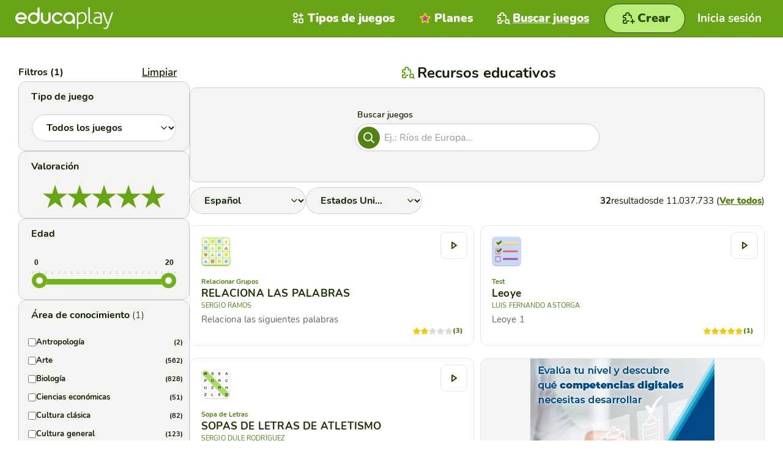

--- FILE ---
content_type: text/html; charset=utf-8
request_url: https://es.educaplay.com/recursos-educativos/?areas=17
body_size: 14276
content:
<!doctype html>
<html lang="es">

<head>
    

<script>(function(w,d,s,l,i){w[l]=w[l]||[];w[l].push({'gtm.start':
new Date().getTime(),event:'gtm.js'});var f=d.getElementsByTagName(s)[0],
j=d.createElement(s),dl=l!='dataLayer'?'&l='+l:'';j.async=true;j.src=
'https://www.googletagmanager.com/gtm.js?id='+i+dl;f.parentNode.insertBefore(j,f);
})(window,document,'script','dataLayer','GTM-WNP3SPG5');</script>

<script>
const cmpID = '241291';
const analyticsUser = false;
const analytics_events = [

];
</script>

<script>
  const scriptsOutsideIframe = [
    "https://cloud.educaplay.com/r1/js/cmp.js?v=1768928068",
    "https://cloud.educaplay.com/r1/js/gtag.js?v=1768928068",
    "//clickiocmp.com/t/consent_241291.js?lang=es"
  ];
  const scriptsInsideIframe = [
    "https://cloud.educaplay.com/r1/js/cmp.js?v=1768928068",
    "https://cloud.educaplay.com/r1/js/gtag.js?v=1768928068",
  ];
  const scriptsToLoad = (window.top === window.self) ? scriptsOutsideIframe : scriptsInsideIframe;

  function loadScriptSynchronously(src) {
    const xhr = new XMLHttpRequest();
    xhr.open('GET', src, false);
    xhr.send();
    if (xhr.status === 200) {
        const script = document.createElement('script');
        script.textContent = xhr.responseText;
        document.head.appendChild(script);
    }
  }

  scriptsToLoad.forEach(loadScriptSynchronously);
</script>

<meta http-equiv="X-UA-Compatible" content="IE=edge">
<meta name="viewport" content="width=device-width,initial-scale=1.0,user-scalable=0">
<meta charset="utf-8">
                                        <link rel="alternate" hreflang="en" href="https://www.educaplay.com/learning-resources/?areas=17">
                            <link rel="alternate" hreflang="es" href="https://es.educaplay.com/recursos-educativos/?areas=17">
                            <link rel="alternate" hreflang="fr" href="https://fr.educaplay.com/ressources-pedagogiques/?areas=17">
                        <link rel="alternate" hreflang="x-default" href="https://www.educaplay.com/learning-resources/?areas=17">
            <link rel="apple-touch-icon" sizes="180x180" href="https://cloud.educaplay.com/r1/img/apple-touch-icon.png?v=1768928068">
<link rel="icon" type="image/webp" sizes="32x32" href="https://cloud.educaplay.com/r1/img/favicon-32x32.webp?v=1768928068">
<link rel="icon" type="image/webp" sizes="16x16" href="https://cloud.educaplay.com/r1/img/favicon-16x16.webp?v=1768928068">
<link rel="shortcut icon" href="https://cloud.educaplay.com/r1/favicon.ico?v=1768928068">
<link rel="manifest" href="//es.educaplay.com/site.webmanifest">
<meta property="og:image" content="https://cloud.educaplay.com/r1/img/og-image.webp?v=1768928068">
<meta property="og:image:width" content="1200" />
<meta property="og:image:height" content="630" />
    <link href="https://cloud.educaplay.com/r1/css/main.css?v=1768928068" rel="stylesheet" type="text/css">
<script src="https://cloud.educaplay.com/r1/js/jquery-3.3.1.min.js?v=1768928068" defer></script>
    <script src="https://cloud.educaplay.com/r1/js/main.js?v=1768928068" defer></script>
    <script src="https://cloud.educaplay.com/r1/js/components/header.js?v=1768928068" defer></script>
    <script src="https://cloud.educaplay.com/r1/js/components/dropdown.js?v=1768928068" defer></script>
    <script src="https://cloud.educaplay.com/r1/js/link.js?v=1768928068" defer></script>
    <script src="https://cloud.educaplay.com/r1/js/components/toggleclasses.js?v=1768928068" defer></script>
    <script type="module" src="https://cloud.educaplay.com/r1/js/utils/storage.js?v=1768928068" defer></script>
    
<title>Directorio de Recursos educativos gratis</title>
<meta name="description" content="Miles de Recursos educativos gratuítos creados por los usuarios de Educaplay">
<link rel="stylesheet" href="https://cloud.educaplay.com/r1/css/jquery.rateyo.min.css?v=1768928068">
<link rel="stylesheet" href="https://cloud.educaplay.com/r1/css/rangeSlider.css?v=1768928068">
<link href="https://cloud.educaplay.com/r1/css/buscadorActividades.css?v=1768928068" rel="stylesheet" type="text/css">
<link rel="stylesheet" href="https://cloud.educaplay.com/r1/css/hf87y302yhnf.css?v=1768928068">
<script async type="text/javascript" src="//s.clickiocdn.com/t/241291/360_light.js"></script>
<script src="https://cloud.educaplay.com/r1/js/jquery.rateyo.min.js?v=1768928068" defer></script>
<script src="https://cloud.educaplay.com/r1/js/buscadorActividades.js?v=1768928068" defer></script></head>

<body class="margenHeader" data-locale="es"
    >
    <!-- Google Tag Manager (noscript) -->
    <noscript><iframe src="https://www.googletagmanager.com/ns.html?id=GTM-WNP3SPG5"
    height="0" width="0" style="display:none;visibility:hidden"></iframe></noscript>
    <!-- End Google Tag Manager (noscript) -->

            <header class="header js-header">
    <div class="header__container" id="datosGenerales" data-files="https://cloud.educaplay.com/" data-resources="https://cloud.educaplay.com/r1/"
        data-entorno="educaplay.com" data-videos="https://videos.educaplay.com/"  data-license="" data-idUsuario="" data-tokenID="" data-super=""
            data-anonymousToken="" >

            <div class="header__logo">
                <a href="//es.educaplay.com/" title="Ir a la portada">
                    <img src="https://cloud.educaplay.com/r1/img/educaplay-white.svg?v=1768928068" width="132" height="30"
                        alt="Logo Educaplay" title="">
                </a>
            </div>

            <div class="header__min in-mobile">
                <a class="navegation actived"
                    href="//es.educaplay.com/recursos-educativos/" title="Buscar juegos link">
                    <span>
                        <img src="https://cloud.educaplay.com/r1/img/iconos/juego-search_white.svg?v=1768928068" width="30px"
                            height="30px" alt="Icon Buscar juegos " title="">
                    </span>
                </a>
                <button class="navegation header__trigger js-header__trigger" aria-expanded="false"
                    aria-controls="header-nav" aria-label="menu" title="menu">
                    <span><img src="https://cloud.educaplay.com/r1/img/iconos/menu_white.svg?v=1768928068" width="30px" height="30px"
                            alt="Icon menu"></span>
                </button>
                            </div>

            <nav class="header__nav js-header__nav" id="header-nav" role="navigation">
                <div class="header__nav-inner">
                    <ul class="header__list">

                                                    <li class="header__item loginbutton ">
                                <div data-href="//es.educaplay.com/login/" class="header__link js-link-button"
                                    aria-label="Inicia sesión">
                                    <span>
                                        <img class="e-ico__white"
                                            src="https://cloud.educaplay.com/r1/img/iconos/enter_white.svg?v=1768928068" width="30px"
                                            height="30px" alt="Icon Game type" title="">
                                        <img class="e-ico__green"
                                            src="https://cloud.educaplay.com/r1/img/iconos/enter_green.svg?v=1768928068" width="30px"
                                            height="30px" alt="Icon Game type" title="">
                                    </span>
                                    Inicia sesión
                                </div>
                            </li>
                        
                                                    <li class="header__item ">
                                <a href="//es.educaplay.com/tipos-de-actividades/"
                                    title="Tipos de juegos link" class="header__link" aria-label="Tipos de juegos">
                                    <span>
                                        <img class="e-ico__white" src="https://cloud.educaplay.com/r1/img/iconos/tipo_white.svg?v=1768928068"
                                            width="30px" height="30px" alt="Icon Tipos de juegos" title="">
                                        <img class="e-ico__green" src="https://cloud.educaplay.com/r1/img/iconos/tipo_green.svg?v=1768928068"
                                            width="30px" height="30px" alt="Icon Tipos de juegos" title="">
                                    </span>
                                    Tipos de juegos
                                </a>
                            </li>
                        
                                                    <li class="header__item ">
                                <a class="payUser header__link" href="//es.educaplay.com/premium/"
                                    aria-label="Planes">
                                    <span>
                                        <img src="https://cloud.educaplay.com/r1/img/iconos/star-premium.svg?v=1768928068" width="30px"
                                            height="30px" alt="Icon Planes" title="">
                                    </span>
                                    Planes
                                </a>
                            </li>
                        
                                                    <li class="header__item in-mobile">
                                <a href="//blog.educaplay.com/es/" target="_blank" aria-label="Noticias"
                                    class="header__link">
                                    <span>
                                        <img class="e-ico__white" src="https://cloud.educaplay.com/r1/img/iconos/news_white.svg?v=1768928068"
                                            width="30px" height="30px" alt="Icon Noticias" title="">
                                        <img class="e-ico__green" src="https://cloud.educaplay.com/r1/img/iconos/news_green.svg?v=1768928068"
                                            width="30px" height="30px" alt="Icon Noticias" title="">
                                    </span>
                                    Noticias
                                </a>
                            </li>
                        
                        <li
                            class="header__item soporte  hidden-tablet  ">
                            <a class="header__link" href="//es.educaplay.com/centro-de-ayuda/"
                                aria-label="Soporte ">
                                <span>
                                    <img class="e-ico__white"
                                        src="https://cloud.educaplay.com/r1/img/iconos/soporte_white.svg?v=1768928068" width="30px"
                                        height="30px" alt="Icon Soporte" title="">
                                    <img class="e-ico__green"
                                        src="https://cloud.educaplay.com/r1/img/iconos/soporte_green.svg?v=1768928068" width="30px"
                                        height="30px" alt="Icon Soporte" title="">
                                </span>
                                Soporte
                            </a>
                        </li>

                        <li class="header__item tablet actived">
                            <a href="//es.educaplay.com/recursos-educativos/" aria-label="Buscar juegos"
                                class="header__link">
                                <span>
                                    <img src="https://cloud.educaplay.com/r1/img/iconos/juego-search_white.svg?v=1768928068" width="30px"
                                        height="30px" alt="Icon Buscar juegos" title="">
                                </span>
                                Buscar juegos
                            </a>
                        </li>

                        <li class="header__item tablet">
                            <a class="e-btn e-btn__primary e-btn--max createlink  "
                                href="//es.educaplay.com/editor-de-recursos/"
                                aria-label="Crear">
                                <span>
                                    <img src="https://cloud.educaplay.com/r1/img/iconos/juego-nuevo.svg?v=1768928068" width="30"
                                        height="30" alt="Icon Crear" title="">
                                </span>
                                <span class="e-btn__txt">Crear</span>
                            </a>
                        </li>
                                                                    </ul>
                </div>
            </nav>
        </div>
    </header>
            <a class="e-btn e-btn__primary e-btn--xl" href="//es.educaplay.com/editor-de-recursos/"
            aria-label="Crear">
            <span>
                <img src="https://cloud.educaplay.com/r1/img/iconos/juego-nuevo.svg?v=1768928068" width="30" height="30"
                    alt="Icon Crear" title="">
            </span>
            <span class="e-btn__txt">Crear</span>
        </a>
            <div class="busAct" data-FranjasEdadTXT="{&quot;para_ninos&quot;:&quot;para niños&quot;,&quot;para_adolescentes&quot;:&quot;para adolescentes&quot;,&quot;para_adultos&quot;:&quot;para adultos&quot;}" data-FranjasEdad="[{&quot;max&quot;:10,&quot;txt&quot;:&quot;para_ninos&quot;},{&quot;min&quot;:11,&quot;max&quot;:17,&quot;txt&quot;:&quot;para_adolescentes&quot;},{&quot;min&quot;:18,&quot;txt&quot;:&quot;para_adultos&quot;}]" data-elementoTitleDefecto="Recursos educativos" data-title="Directorio de #TXT##TXT2# gratis" data-description="Miles de #TXT##TXT2# gratuítos creados por los usuarios de Educaplay"  data-hreflang-en="//www.educaplay.com/learning-resources/" data-hreflang-es="//es.educaplay.com/recursos-educativos/" data-hreflang-fr="//fr.educaplay.com/ressources-pedagogiques/" data-pais="US" data-resources="https://cloud.educaplay.com/r1/" data-length="20" data-anu="15" data-anuPos="3" data-position="20" data-entorno="educaplay.com">
    
    <input type="checkbox" name="busAct__btnFiltros" id="busAct__btnFiltros">
    <aside class="busAct__filtros">
        <input class="busAct__filtros__chk" type="checkbox" name="busAct__lateralSlide__curso" id="busAct__lateralSlide__curso">
        <input class="busAct__filtros__chk" type="checkbox" name="busAct__lateralSlide__asignaturas" id="busAct__lateralSlide__asignaturas">
        <input class="busAct__filtros__chk" type="checkbox" name="busAct__lateralSlide__valoraciones" id="busAct__lateralSlide__valoraciones">
        <input class="busAct__filtros__chk" type="checkbox" name="busAct__lateralSlide__edad" id="busAct__lateralSlide__edad">
        <input class="busAct__filtros__chk" type="checkbox" name="busAct__lateralSlide__idioma" id="busAct__lateralSlide__idioma">
        <input class="busAct__filtros__chk" type="checkbox" name="busAct__lateralSlide__tipo" id="busAct__lateralSlide__tipo">
        <input class="busAct__filtros__chk" type="checkbox" name="busAct__lateralSlide__area" id="busAct__lateralSlide__area">
        <div class="busAct__filtros__tit">
            <div class="busAct__filtros__tit__txt">
                <img src="https://cloud.educaplay.com/r1/img/iconos/filtro_green.svg?v=1768928068" width="30" height="30" alt="">
                Filtros
            <span id="busAct__count--total" class="busAct__filtros__tit__count"></span>
            </div>
            <button class="e-btn e-btn__transparent" id="busAct__filtros__limpiar">Limpiar</button>
        </div>
        <div class="busAct__filtros__bloque busAct__filtros__bloque--tipo">
            <label for="busAct__lateralSlide__tipo" class="busAct__filtros__bloque__tit">
                Tipo de juego
                <span id="busAct__count--tipo" class="busAct__filtros__bloque__tit__count"></span>
                <span class="busAct__filtros__bloque__tit__iconos">
                    <img class="busAct__filtros__bloque__tit__iconos__more" src="https://cloud.educaplay.com/r1/img/iconos/expandir.svg?v=1768928068" width="30" height="30" alt="">
                    <img class="busAct__filtros__bloque__tit__iconos__less" src="https://cloud.educaplay.com/r1/img/iconos/contraer.svg?v=1768928068" width="30" height="30" alt="">
                </span>
            </label>
            <div class="busAct__filtros__bloque__lateralSlide" id="busAct__lateralSlide__tipo__bloque">
                <select class="busAct__filtros__bloque__select busAct__filtros__bloque__select--tipo busAct__recarga slct--white" name="busAct__tipo" id="busAct__tipo">
                    <option value="" data-slug="">Todos los juegos</option>
                                                                                <option data-singular="Adivinanza" data-slug="riddles" value="ADIVINANZA">Adivinanzas</option>
                                                                                <option data-singular="Crucigrama" data-slug="crossword-puzzles" value="CRUCIGRAMA">Crucigramas</option>
                                                                                <option data-singular="Dictado" data-slug="dictations" value="DICTADO">Dictados</option>
                                                                                <option data-singular="Froggy Jumps" data-slug="froggy-jumps" value="FROGGY_JUMPS">Froggy Jumps</option>
                                                                                <option data-singular="Completar Frases" data-slug="fill-in-the-blanks-games" value="COMPLETAR">Completar Frases</option>
                                                                                <option data-singular="Diálogo" data-slug="dialogue-games" value="DIALOGO">Diálogos</option>
                                                                                <option data-singular="Ordenar Letras" data-slug="unscramble-letters-games" value="ORDENAR_LETRAS">Ordenar Letras</option>
                                                                                <option data-singular="Ordenar Palabras" data-slug="unscramble-words-games" value="ORDENAR_PALABRAS">Ordenar Palabras</option>
                                                                                <option data-singular="Relacionar Grupos" data-slug="matching-games" value="RELACIONAR">Relacionar Grupos</option>
                                                                                <option data-singular="Relacionar Columnas" data-slug="matching-pairs-games" value="RELACIONAR_COLUMNAS">Relacionar Columnas</option>
                                                                                <option data-singular="Filas" data-slug="lineUp" value="LINE_UP">Filas</option>
                                                                                <option data-singular="Mapa Interactivo" data-slug="map-quizzes" value="MAPA">Mapas Interactivos</option>
                                                                                <option data-singular="Memory" data-slug="memory-games" value="RELACIONAR_MOSAICO">Memorias</option>
                                                                                <option data-singular="Presentación" data-slug="slideshows" value="PRESENTACION">Presentaciones</option>
                                                                                <option data-singular="Ruleta de Palabras" data-slug="alphabet-games" value="RULETA_PALABRAS">Ruletas de Palabras</option>
                                                                                <option data-singular="Sí o No" data-slug="yes-or-no" value="YESORNO">Sí o Noes</option>
                                                                                <option data-singular="Sopa de Letras" data-slug="word-search-puzzles" value="SOPA">Sopas de letras</option>
                                                                                <option data-singular="Test" data-slug="quizzes" value="TEST">Tests</option>
                                                                                <option data-singular="Video Quiz" data-slug="video-quizzes" value="VIDEOTEST">Video Quizzes</option>
                                    </select>
            </div>
        </div>
        <div class="busAct__filtros__bloque filtroOculto  busAct__filtros__bloque--cursos" id="busAct__filtros__bloque--cursos">
            <label for="busAct__lateralSlide__curso" class="busAct__filtros__bloque__tit">
                Curso 
                <span id="busAct__count--curso" class="busAct__filtros__bloque__tit__count"></span>
                <span class="busAct__filtros__bloque__tit__iconos">
                    <img class="busAct__filtros__bloque__tit__iconos__more" src="https://cloud.educaplay.com/r1/img/iconos/expandir.svg?v=1768928068" width="30" height="30" alt="">
                    <img class="busAct__filtros__bloque__tit__iconos__less" src="https://cloud.educaplay.com/r1/img/iconos/contraer.svg?v=1768928068" width="30" height="30" alt="">
                </span>
            </label>
            <div class="busAct__filtros__bloque__lateralSlide" id="busAct__lateralSlide__curso__bloque">
                <div id="cursoSinSE" class="filtroOculto">
                    No disponemos del sistema educativo de <span id="nomPais">Estados Unidos</span>. Si quieres colaborar con nosotros para incluirlo, ponte en contacto con nosotros en:<br>
                    <a href="mailto:info@educaplay.com" title="info@educaplay.com">info@educaplay.com</a>
                </div>
                <input class="busAct__datos__cursos" id="cursoVacio" type="radio" name="curso" value="" checked="checked">
                <ul id="cursoConSE">
                                    </ul>
            </div>
        </div>
        <div class="busAct__filtros__bloque filtroOculto busAct__filtros__bloque--asignaturas" id="busAct__filtros__bloque--asignaturas">
            <label for="busAct__lateralSlide__asignaturas" class="busAct__filtros__bloque__tit">
                Asignaturas
                <span id="busAct__count--asignaturas" class="busAct__filtros__bloque__tit__count"></span>
                <span class="busAct__filtros__bloque__tit__iconos">
                    <img class="busAct__filtros__bloque__tit__iconos__more" src="https://cloud.educaplay.com/r1/img/iconos/expandir.svg?v=1768928068" width="30" height="30" alt="">
                    <img class="busAct__filtros__bloque__tit__iconos__less" src="https://cloud.educaplay.com/r1/img/iconos/contraer.svg?v=1768928068" width="30" height="30" alt="">
                </span>
            </label>
            <div class="busAct__filtros__bloque__lateralSlide" id="busAct__lateralSlide__asignaturas__bloque">
                <ul id="busAct__listaAsignaturas">
                                    </ul>
            </div>
        </div>
        <div class="busAct__filtros__bloque busAct__filtros__bloque--valoraciones" id="busAct__filtros__bloque--valoraciones">
            <label for="busAct__lateralSlide__valoraciones" class="busAct__filtros__bloque__tit">
                Valoración
                <span id="busAct__count--valoraciones" class="busAct__filtros__bloque__tit__count"></span>
                <span class="busAct__filtros__bloque__tit__iconos">
                    <img class="busAct__filtros__bloque__tit__iconos__more" src="https://cloud.educaplay.com/r1/img/iconos/expandir.svg?v=1768928068" width="30" height="30" alt="">
                    <img class="busAct__filtros__bloque__tit__iconos__less" src="https://cloud.educaplay.com/r1/img/iconos/contraer.svg?v=1768928068" width="30" height="30" alt="">
                </span>
            </label>
            <div class="busAct__filtros__bloque__lateralSlide" id="busAct__lateralSlide__valoraciones__bloque">
                <div class="busAct__filtros__bloque__componente busAct__filtros__bloque__componente--valoraciones">
                    <div id="starsValoraciones" data-value="0"></div>
                </div>
            </div>
        </div>
        <div class="busAct__filtros__bloque busAct__filtros__bloque--edad" id="busAct__filtros__bloque--edad">
            <label for="busAct__lateralSlide__edad" class="busAct__filtros__bloque__tit">
                Edad
                <span id="busAct__count--edad" class="busAct__filtros__bloque__tit__count"></span>
                <span class="busAct__filtros__bloque__tit__iconos">
                    <img class="busAct__filtros__bloque__tit__iconos__more" src="https://cloud.educaplay.com/r1/img/iconos/expandir.svg?v=1768928068" width="30" height="30" alt="">
                    <img class="busAct__filtros__bloque__tit__iconos__less" src="https://cloud.educaplay.com/r1/img/iconos/contraer.svg?v=1768928068" width="30" height="30" alt="">
                </span>
            </label>
            <div class="busAct__filtros__bloque__lateralSlide" id="busAct__lateralSlide__edad__bloque">
                <div class="busAct__filtros__bloque__componente">
                    <div id="agesSlider" class="range-slider flat" data-ticks-position='top' style='--min:0; --max:20; --value-a:0; --value-b:20; --text-value-a:"0"; --text-value-b:"20";'>
                        <input id="agesSlider--min" type="range" min="0" max="20" value="0" onchange="agesSliderChange();" oninput="agesSliderInput();">
                        <output></output>
                        <input id="agesSlider--max" type="range" min="0" max="20" value="20" onchange="agesSliderChange();" oninput="agesSliderInput();">
                        <output></output>
                        <div class='range-slider__progress'></div>
                    </div>
                </div>
            </div>
        </div>
        <div class="busAct__filtros__bloque busAct__filtros__bloque--area" id="busAct__filtros__bloque--areas">
            <label for="busAct__lateralSlide__area" class="busAct__filtros__bloque__tit">
                Área de conocimiento
                <span id="busAct__count--areas" class="busAct__filtros__bloque__tit__count"></span>
                <span class="busAct__filtros__bloque__tit__iconos">
                    <img class="busAct__filtros__bloque__tit__iconos__more" src="https://cloud.educaplay.com/r1/img/iconos/expandir.svg?v=1768928068" width="30" height="30" alt="">
                    <img class="busAct__filtros__bloque__tit__iconos__less" src="https://cloud.educaplay.com/r1/img/iconos/contraer.svg?v=1768928068" width="30" height="30" alt="">
                </span>
            </label>
            <div class="busAct__filtros__bloque__lateralSlide" id="busAct__lateralSlide__area__bloque">
                <ul id="busAct__listaAreas">                   
                                                            <li class="busAct__filtros__bloque__opt">
                        <input class="busAct__filtros__bloque__opt__campo busAct__datos__areas" id="area25" type="checkbox" name="area25" value="25">
                        <label class="busAct__filtros__bloque__opt__etiqueta" id="labelArea25" for="area25">Antropología</label>
                        <span class="busAct__filtros__bloque__opt__count">(2)</span>
                    </li>
                                        <li class="busAct__filtros__bloque__opt">
                        <input class="busAct__filtros__bloque__opt__campo busAct__datos__areas" id="area16" type="checkbox" name="area16" value="16">
                        <label class="busAct__filtros__bloque__opt__etiqueta" id="labelArea16" for="area16">Arte</label>
                        <span class="busAct__filtros__bloque__opt__count">(562)</span>
                    </li>
                                        <li class="busAct__filtros__bloque__opt">
                        <input class="busAct__filtros__bloque__opt__campo busAct__datos__areas" id="area4" type="checkbox" name="area4" value="4">
                        <label class="busAct__filtros__bloque__opt__etiqueta" id="labelArea4" for="area4">Biología</label>
                        <span class="busAct__filtros__bloque__opt__count">(828)</span>
                    </li>
                                        <li class="busAct__filtros__bloque__opt">
                        <input class="busAct__filtros__bloque__opt__campo busAct__datos__areas" id="area12" type="checkbox" name="area12" value="12">
                        <label class="busAct__filtros__bloque__opt__etiqueta" id="labelArea12" for="area12">Ciencias económicas</label>
                        <span class="busAct__filtros__bloque__opt__count">(51)</span>
                    </li>
                                        <li class="busAct__filtros__bloque__opt">
                        <input class="busAct__filtros__bloque__opt__campo busAct__datos__areas" id="area19" type="checkbox" name="area19" value="19">
                        <label class="busAct__filtros__bloque__opt__etiqueta" id="labelArea19" for="area19">Cultura clásica</label>
                        <span class="busAct__filtros__bloque__opt__count">(82)</span>
                    </li>
                                        <li class="busAct__filtros__bloque__opt">
                        <input class="busAct__filtros__bloque__opt__campo busAct__datos__areas" id="area33" type="checkbox" name="area33" value="33">
                        <label class="busAct__filtros__bloque__opt__etiqueta" id="labelArea33" for="area33">Cultura general</label>
                        <span class="busAct__filtros__bloque__opt__count">(123)</span>
                    </li>
                                        <li class="busAct__filtros__bloque__opt">
                        <input class="busAct__filtros__bloque__opt__campo busAct__datos__areas" id="area20" type="checkbox" name="area20" value="20">
                        <label class="busAct__filtros__bloque__opt__etiqueta" id="labelArea20" for="area20">Educación de valores</label>
                        <span class="busAct__filtros__bloque__opt__count">(39)</span>
                    </li>
                                        <li class="busAct__filtros__bloque__opt">
                        <input class="busAct__filtros__bloque__opt__campo busAct__datos__areas" id="area21" type="checkbox" name="area21" value="21">
                        <label class="busAct__filtros__bloque__opt__etiqueta" id="labelArea21" for="area21">Educación emocional</label>
                        <span class="busAct__filtros__bloque__opt__count">(24)</span>
                    </li>
                                        <li class="busAct__filtros__bloque__opt">
                        <input class="busAct__filtros__bloque__opt__campo busAct__datos__areas" id="area17" type="checkbox" name="area17" value="17" checked="checked">
                        <label class="busAct__filtros__bloque__opt__etiqueta" id="labelArea17" for="area17">Educación física</label>
                        <span class="busAct__filtros__bloque__opt__count">(32)</span>
                    </li>
                                        <li class="busAct__filtros__bloque__opt">
                        <input class="busAct__filtros__bloque__opt__campo busAct__datos__areas" id="area14" type="checkbox" name="area14" value="14">
                        <label class="busAct__filtros__bloque__opt__etiqueta" id="labelArea14" for="area14">Filosofía</label>
                        <span class="busAct__filtros__bloque__opt__count">(15)</span>
                    </li>
                                        <li class="busAct__filtros__bloque__opt">
                        <input class="busAct__filtros__bloque__opt__campo busAct__datos__areas" id="area5" type="checkbox" name="area5" value="5">
                        <label class="busAct__filtros__bloque__opt__etiqueta" id="labelArea5" for="area5">Física</label>
                        <span class="busAct__filtros__bloque__opt__count">(239)</span>
                    </li>
                                        <li class="busAct__filtros__bloque__opt">
                        <input class="busAct__filtros__bloque__opt__campo busAct__datos__areas" id="area32" type="checkbox" name="area32" value="32">
                        <label class="busAct__filtros__bloque__opt__etiqueta" id="labelArea32" for="area32">Formación de personal</label>
                        <span class="busAct__filtros__bloque__opt__count">(457)</span>
                    </li>
                                        <li class="busAct__filtros__bloque__opt">
                        <input class="busAct__filtros__bloque__opt__campo busAct__datos__areas" id="area11" type="checkbox" name="area11" value="11">
                        <label class="busAct__filtros__bloque__opt__etiqueta" id="labelArea11" for="area11">Geografía</label>
                        <span class="busAct__filtros__bloque__opt__count">(57)</span>
                    </li>
                                        <li class="busAct__filtros__bloque__opt">
                        <input class="busAct__filtros__bloque__opt__campo busAct__datos__areas" id="area7" type="checkbox" name="area7" value="7">
                        <label class="busAct__filtros__bloque__opt__etiqueta" id="labelArea7" for="area7">Geología</label>
                        <span class="busAct__filtros__bloque__opt__count">(209)</span>
                    </li>
                                        <li class="busAct__filtros__bloque__opt">
                        <input class="busAct__filtros__bloque__opt__campo busAct__datos__areas" id="area10" type="checkbox" name="area10" value="10">
                        <label class="busAct__filtros__bloque__opt__etiqueta" id="labelArea10" for="area10">Historia</label>
                        <span class="busAct__filtros__bloque__opt__count">(96)</span>
                    </li>
                                        <li class="busAct__filtros__bloque__opt">
                        <input class="busAct__filtros__bloque__opt__campo busAct__datos__areas" id="area2" type="checkbox" name="area2" value="2">
                        <label class="busAct__filtros__bloque__opt__etiqueta" id="labelArea2" for="area2">Lengua</label>
                        <span class="busAct__filtros__bloque__opt__count">(5.856)</span>
                    </li>
                                        <li class="busAct__filtros__bloque__opt">
                        <input class="busAct__filtros__bloque__opt__campo busAct__datos__areas" id="area23" type="checkbox" name="area23" value="23">
                        <label class="busAct__filtros__bloque__opt__etiqueta" id="labelArea23" for="area23">Leyes</label>
                        <span class="busAct__filtros__bloque__opt__count">(7)</span>
                    </li>
                                        <li class="busAct__filtros__bloque__opt">
                        <input class="busAct__filtros__bloque__opt__campo busAct__datos__areas" id="area18" type="checkbox" name="area18" value="18">
                        <label class="busAct__filtros__bloque__opt__etiqueta" id="labelArea18" for="area18">Literatura</label>
                        <span class="busAct__filtros__bloque__opt__count">(46)</span>
                    </li>
                                        <li class="busAct__filtros__bloque__opt">
                        <input class="busAct__filtros__bloque__opt__campo busAct__datos__areas" id="area9" type="checkbox" name="area9" value="9">
                        <label class="busAct__filtros__bloque__opt__etiqueta" id="labelArea9" for="area9">Matemáticas</label>
                        <span class="busAct__filtros__bloque__opt__count">(878)</span>
                    </li>
                                        <li class="busAct__filtros__bloque__opt">
                        <input class="busAct__filtros__bloque__opt__campo busAct__datos__areas" id="area15" type="checkbox" name="area15" value="15">
                        <label class="busAct__filtros__bloque__opt__etiqueta" id="labelArea15" for="area15">Música</label>
                        <span class="busAct__filtros__bloque__opt__count">(31)</span>
                    </li>
                                        <li class="busAct__filtros__bloque__opt">
                        <input class="busAct__filtros__bloque__opt__campo busAct__datos__areas" id="area29" type="checkbox" name="area29" value="29">
                        <label class="busAct__filtros__bloque__opt__etiqueta" id="labelArea29" for="area29">Otros</label>
                        <span class="busAct__filtros__bloque__opt__count">(49)</span>
                    </li>
                                        <li class="busAct__filtros__bloque__opt">
                        <input class="busAct__filtros__bloque__opt__campo busAct__datos__areas" id="area1" type="checkbox" name="area1" value="1">
                        <label class="busAct__filtros__bloque__opt__etiqueta" id="labelArea1" for="area1">Pedagogía</label>
                        <span class="busAct__filtros__bloque__opt__count">(15)</span>
                    </li>
                                        <li class="busAct__filtros__bloque__opt">
                        <input class="busAct__filtros__bloque__opt__campo busAct__datos__areas" id="area24" type="checkbox" name="area24" value="24">
                        <label class="busAct__filtros__bloque__opt__etiqueta" id="labelArea24" for="area24">Psicología</label>
                        <span class="busAct__filtros__bloque__opt__count">(8)</span>
                    </li>
                                        <li class="busAct__filtros__bloque__opt">
                        <input class="busAct__filtros__bloque__opt__campo busAct__datos__areas" id="area6" type="checkbox" name="area6" value="6">
                        <label class="busAct__filtros__bloque__opt__etiqueta" id="labelArea6" for="area6">Química</label>
                        <span class="busAct__filtros__bloque__opt__count">(164)</span>
                    </li>
                                        <li class="busAct__filtros__bloque__opt">
                        <input class="busAct__filtros__bloque__opt__campo busAct__datos__areas" id="area13" type="checkbox" name="area13" value="13">
                        <label class="busAct__filtros__bloque__opt__etiqueta" id="labelArea13" for="area13">Religión</label>
                        <span class="busAct__filtros__bloque__opt__count">(79)</span>
                    </li>
                                        <li class="busAct__filtros__bloque__opt">
                        <input class="busAct__filtros__bloque__opt__campo busAct__datos__areas" id="area27" type="checkbox" name="area27" value="27">
                        <label class="busAct__filtros__bloque__opt__etiqueta" id="labelArea27" for="area27">Salud</label>
                        <span class="busAct__filtros__bloque__opt__count">(70)</span>
                    </li>
                                        <li class="busAct__filtros__bloque__opt">
                        <input class="busAct__filtros__bloque__opt__campo busAct__datos__areas" id="area3" type="checkbox" name="area3" value="3">
                        <label class="busAct__filtros__bloque__opt__etiqueta" id="labelArea3" for="area3">Segunda Lengua</label>
                        <span class="busAct__filtros__bloque__opt__count">(2.355)</span>
                    </li>
                                        <li class="busAct__filtros__bloque__opt">
                        <input class="busAct__filtros__bloque__opt__campo busAct__datos__areas" id="area26" type="checkbox" name="area26" value="26">
                        <label class="busAct__filtros__bloque__opt__etiqueta" id="labelArea26" for="area26">Sociología</label>
                        <span class="busAct__filtros__bloque__opt__count">(360)</span>
                    </li>
                                        <li class="busAct__filtros__bloque__opt">
                        <input class="busAct__filtros__bloque__opt__campo busAct__datos__areas" id="area8" type="checkbox" name="area8" value="8">
                        <label class="busAct__filtros__bloque__opt__etiqueta" id="labelArea8" for="area8">Tecnología</label>
                        <span class="busAct__filtros__bloque__opt__count">(1.217)</span>
                    </li>
                                        <li class="busAct__filtros__bloque__opt">
                        <input class="busAct__filtros__bloque__opt__campo busAct__datos__areas" id="area22" type="checkbox" name="area22" value="22">
                        <label class="busAct__filtros__bloque__opt__etiqueta" id="labelArea22" for="area22">Tecnologías de la información y comunicación</label>
                        <span class="busAct__filtros__bloque__opt__count">(28)</span>
                    </li>
                                                        </ul>
            </div>
        </div>
        <section class="categorias wrapper wrapper--align-start wrapper--padding-bottom-0 wrapper--padding-inner wrapper--background">
            <h3>Juegos de geografía</h3>
            <ul>
                <li><a href="https://es.educaplay.com/geografia/rios.html">Juegos sobre ríos</a></li>
                <li><a href="https://es.educaplay.com/geografia/cabos-golfos.html">Juegos sobre cabos y golfos</a></li>
                <li><a href="https://es.educaplay.com/geografia/paises-capitales.html">Juegos sobre países y capitales</a></li>
                <li><a href="https://es.educaplay.com/geografia/provincias-comunidades.html">Juegos sobre provincias y comunidades</a></li>
            </ul>
        </section>
    </aside>

    <div class="busAct__resultados" aria-live="polite">
    
        <div class="header__hd">
            <div class="header__hd__heading">
                <span class="header__hd__icon">
                    <img src="https://cloud.educaplay.com/r1/img/iconos/juego-search_green.svg?v=1768928068" width="30" height="30" alt="">
                </span>

                                                                
                <h1 class="header__hd__title">Recursos educativos</h1>
            </div>
        </div>

        <div class="buscador">
            <div class="buscador__cont">            
                                <form class="buscador__search" id="buscadorForm" method="get" action="//es.educaplay.com/recursos-educativos/">
                    <div class="e__searchformular">
                        <label for="buscadorQ">Buscar juegos</label>
                        <span class="e__searchformular__wrapper">
                            <span class="e__searchformular__input">
                                <input aria-label="Buscar" id="buscadorQ" type="search" class="header__barra__buscador__form__buscador" name="q" placeholder="Ej.: Ríos de Europa..." value="">
                            </span>
                            <button type="submit" class="e-btn e-btn__secondary e-btn--xs" aria-label="Buscar">
                                <span class="e-ico">
                                <img src="https://cloud.educaplay.com/r1/img/iconos/search.svg?v=1768928068" width="30" height="30" alt="" />
                                </span>
                            </button>
                        </span>
                    </div>
                </form>
            </div>
        </div>

        <div class="busAct__resultados__barra">
            <div class="busAct__resultados__barra__wrapper">
                <div class="busAct__resultados__barra__select">
                    <div class="busAct__resultados__barra__select__options">
                        <div class="busAct__resultados__barra__idioma">
                            <select name="idioma" id="busAct__idioma">
                            <option value="">Todos los idiomas</option>
                                                                                    <option value="AN">Aragonés</option>
                                                                                    <option value="AS">Asturianu</option>
                                                                                    <option value="CA">Català</option>
                                                                                    <option value="CS">Česky</option>
                                                                                    <option value="DE">Deutsch</option>
                                                                                    <option value="EL">ελληνικά</option>
                                                                                    <option value="EN">English</option>
                                                                                    <option value="ES" selected="selected">Español</option>
                                                                                    <option value="ET">Eesti</option>
                                                                                    <option value="EU">Euskara</option>
                                                                                    <option value="FR">Français</option>
                                                                                    <option value="GL">Galego</option>
                                                                                    <option value="IN">Bahasa Indonesia</option>
                                                                                    <option value="IT">Italiano</option>
                                                                                    <option value="JA">日本語</option>
                                                                                    <option value="NL">Dutch</option>
                                                                                    <option value="PL">Polski</option>
                                                                                    <option value="PT">Português</option>
                                                                                    <option value="RU">Русский</option>
                                                                                    <option value="SL">Slovenian</option>
                                                                                    <option value="SV">Svenska</option>
                                                                                    <option value="TR">Türk</option>
                                                                                    <option value="ZH">中文</option>
                                                        </select>
                        </div>
                        <div class="busAct__resultados__barra__pais">
                            <select name="paisSup" id="busAct__paisSup">
                            <option value="">Todos los países</option>
                                                        <option value="AF">Afganistán</option>
                                                        <option value="AL">Albania</option>
                                                        <option value="DE">Alemania</option>
                                                        <option value="AD">Andorra</option>
                                                        <option value="AO">Angola</option>
                                                        <option value="AI">Anguilla</option>
                                                        <option value="AQ">Antártida</option>
                                                        <option value="AG">Antigua y Barbuda</option>
                                                        <option value="SA">Arabia Saudí</option>
                                                        <option value="DZ">Argelia</option>
                                                        <option value="AR">Argentina</option>
                                                        <option value="AM">Armenia</option>
                                                        <option value="AW">Aruba</option>
                                                        <option value="AU">Australia</option>
                                                        <option value="AT">Austria</option>
                                                        <option value="AZ">Azerbaiyán</option>
                                                        <option value="BS">Bahamas</option>
                                                        <option value="BH">Bahréin</option>
                                                        <option value="BD">Bangladesh</option>
                                                        <option value="BB">Barbados</option>
                                                        <option value="BE">Bélgica</option>
                                                        <option value="BZ">Belice</option>
                                                        <option value="BJ">Benin</option>
                                                        <option value="BM">Bermudas</option>
                                                        <option value="BT">Bhután</option>
                                                        <option value="BY">Bielorrusia</option>
                                                        <option value="BO">Bolivia</option>
                                                        <option value="BA">Bosnia y Herzegovina</option>
                                                        <option value="BW">Botsuana</option>
                                                        <option value="BR">Brasil</option>
                                                        <option value="BN">Brunéi</option>
                                                        <option value="BG">Bulgaria</option>
                                                        <option value="BF">Burkina Faso</option>
                                                        <option value="BI">Burundi</option>
                                                        <option value="CV">Cabo Verde</option>
                                                        <option value="KH">Camboya</option>
                                                        <option value="CM">Camerún</option>
                                                        <option value="CA">Canadá</option>
                                                        <option value="TD">Chad</option>
                                                        <option value="CL">Chile</option>
                                                        <option value="CN">China</option>
                                                        <option value="CY">Chipre</option>
                                                        <option value="VA">Ciudad del Vaticano</option>
                                                        <option value="CO">Colombia</option>
                                                        <option value="KM">Comoras</option>
                                                        <option value="CG">Congo</option>
                                                        <option value="KP">Corea del Norte</option>
                                                        <option value="KR">Corea del Sur</option>
                                                        <option value="CI">Costa de Marfil</option>
                                                        <option value="CR">Costa Rica</option>
                                                        <option value="HR">Croacia</option>
                                                        <option value="CU">Cuba</option>
                                                        <option value="CW">Curazao</option>
                                                        <option value="DK">Dinamarca</option>
                                                        <option value="DM">Dominica</option>
                                                        <option value="EC">Ecuador</option>
                                                        <option value="EG">Egipto</option>
                                                        <option value="SV">El Salvador</option>
                                                        <option value="AE">Emiratos Árabes Unidos</option>
                                                        <option value="ER">Eritrea</option>
                                                        <option value="SK">Eslovaquia</option>
                                                        <option value="SI">Eslovenia</option>
                                                        <option value="ES">España</option>
                                                        <option value="US" selected="selected">Estados Unidos</option>
                                                        <option value="EE">Estonia</option>
                                                        <option value="ET">Etiopía</option>
                                                        <option value="PH">Filipinas</option>
                                                        <option value="FI">Finlandia</option>
                                                        <option value="FJ">Fiyi</option>
                                                        <option value="FR">Francia</option>
                                                        <option value="GA">Gabón</option>
                                                        <option value="GM">Gambia</option>
                                                        <option value="GE">Georgia</option>
                                                        <option value="GH">Ghana</option>
                                                        <option value="GI">Gibraltar</option>
                                                        <option value="GD">Granada</option>
                                                        <option value="GR">Grecia</option>
                                                        <option value="GL">Groenlandia</option>
                                                        <option value="GP">Guadalupe</option>
                                                        <option value="GU">Guam</option>
                                                        <option value="GT">Guatemala</option>
                                                        <option value="GF">Guayana Francesa</option>
                                                        <option value="GN">Guinea</option>
                                                        <option value="GQ">Guinea Ecuatorial</option>
                                                        <option value="GW">Guinea-Bissau</option>
                                                        <option value="GY">Guyana</option>
                                                        <option value="HT">Haití</option>
                                                        <option value="HN">Honduras</option>
                                                        <option value="HK">Hong Kong</option>
                                                        <option value="HU">Hungría</option>
                                                        <option value="IN">India</option>
                                                        <option value="ID">Indonesia</option>
                                                        <option value="IR">Irán</option>
                                                        <option value="IQ">Iraq</option>
                                                        <option value="IE">Irlanda</option>
                                                        <option value="BV">Isla Bouvet</option>
                                                        <option value="CX">Isla de Navidad</option>
                                                        <option value="NF">Isla Norfolk</option>
                                                        <option value="IS">Islandia</option>
                                                        <option value="KY">Islas Caimán</option>
                                                        <option value="CC">Islas Cocos</option>
                                                        <option value="CK">Islas Cook</option>
                                                        <option value="FO">Islas Feroe</option>
                                                        <option value="GS">Islas Georgias del Sur y Sandwich del Sur</option>
                                                        <option value="AX">Islas Gland</option>
                                                        <option value="HM">Islas Heard y McDonald</option>
                                                        <option value="FK">Islas Malvinas</option>
                                                        <option value="MP">Islas Marianas del Norte</option>
                                                        <option value="MH">Islas Marshall</option>
                                                        <option value="PN">Islas Pitcairn</option>
                                                        <option value="SB">Islas Salomón</option>
                                                        <option value="TC">Islas Turcas y Caicos</option>
                                                        <option value="UM">Islas ultramarinas de Estados Unidos</option>
                                                        <option value="VG">Islas Vírgenes Británicas</option>
                                                        <option value="VI">Islas Vírgenes de los Estados Unidos</option>
                                                        <option value="IL">Israel</option>
                                                        <option value="IT">Italia</option>
                                                        <option value="JM">Jamaica</option>
                                                        <option value="JP">Japón</option>
                                                        <option value="JO">Jordania</option>
                                                        <option value="KZ">Kazajstán</option>
                                                        <option value="KE">Kenia</option>
                                                        <option value="KG">Kirguistán</option>
                                                        <option value="KI">Kiribati</option>
                                                        <option value="KW">Kuwait</option>
                                                        <option value="LA">Laos</option>
                                                        <option value="LS">Lesotho</option>
                                                        <option value="LV">Letonia</option>
                                                        <option value="LB">Líbano</option>
                                                        <option value="LR">Liberia</option>
                                                        <option value="LY">Libia</option>
                                                        <option value="LI">Liechtenstein</option>
                                                        <option value="LT">Lituania</option>
                                                        <option value="LU">Luxemburgo</option>
                                                        <option value="MO">Macao</option>
                                                        <option value="MK">Macedonia</option>
                                                        <option value="MG">Madagascar</option>
                                                        <option value="MY">Malasia</option>
                                                        <option value="MW">Malawi</option>
                                                        <option value="MV">Maldivas</option>
                                                        <option value="ML">Malí</option>
                                                        <option value="MT">Malta</option>
                                                        <option value="MA">Marruecos</option>
                                                        <option value="MQ">Martinica</option>
                                                        <option value="MU">Mauricio</option>
                                                        <option value="MR">Mauritania</option>
                                                        <option value="YT">Mayotte</option>
                                                        <option value="MX">México</option>
                                                        <option value="FM">Micronesia</option>
                                                        <option value="MD">Moldavia</option>
                                                        <option value="MC">Mónaco</option>
                                                        <option value="MN">Mongolia</option>
                                                        <option value="ME">Montenegro</option>
                                                        <option value="MS">Montserrat</option>
                                                        <option value="MZ">Mozambique</option>
                                                        <option value="MM">Myanmar</option>
                                                        <option value="NA">Namibia</option>
                                                        <option value="NR">Nauru</option>
                                                        <option value="NP">Nepal</option>
                                                        <option value="NI">Nicaragua</option>
                                                        <option value="NE">Níger</option>
                                                        <option value="NG">Nigeria</option>
                                                        <option value="NU">Niue</option>
                                                        <option value="NO">Noruega</option>
                                                        <option value="NC">Nueva Caledonia</option>
                                                        <option value="NZ">Nueva Zelanda</option>
                                                        <option value="OM">Omán</option>
                                                        <option value="NL">Países Bajos</option>
                                                        <option value="PK">Pakistán</option>
                                                        <option value="PW">Palau</option>
                                                        <option value="PS">Palestina</option>
                                                        <option value="PA">Panamá</option>
                                                        <option value="PG">Papúa Nueva Guinea</option>
                                                        <option value="PY">Paraguay</option>
                                                        <option value="PE">Perú</option>
                                                        <option value="PF">Polinesia Francesa</option>
                                                        <option value="PL">Polonia</option>
                                                        <option value="PT">Portugal</option>
                                                        <option value="PR">Puerto Rico</option>
                                                        <option value="QA">Qatar</option>
                                                        <option value="GB">Reino Unido</option>
                                                        <option value="CF">República Centroafricana</option>
                                                        <option value="CZ">República Checa</option>
                                                        <option value="CD">República Democrática del Congo</option>
                                                        <option value="DO">República Dominicana</option>
                                                        <option value="RE">Reunión</option>
                                                        <option value="RW">Ruanda</option>
                                                        <option value="RO">Rumania</option>
                                                        <option value="RU">Rusia</option>
                                                        <option value="EH">Sahara Occidental</option>
                                                        <option value="WS">Samoa</option>
                                                        <option value="AS">Samoa Americana</option>
                                                        <option value="KN">San Cristóbal y Nevis</option>
                                                        <option value="SM">San Marino</option>
                                                        <option value="PM">San Pedro y Miquelón</option>
                                                        <option value="VC">San Vicente y las Granadinas</option>
                                                        <option value="SH">Santa Helena</option>
                                                        <option value="LC">Santa Lucía</option>
                                                        <option value="ST">Santo Tomé y Príncipe</option>
                                                        <option value="SN">Senegal</option>
                                                        <option value="RS">Serbia</option>
                                                        <option value="SC">Seychelles</option>
                                                        <option value="SL">Sierra Leona</option>
                                                        <option value="SG">Singapur</option>
                                                        <option value="SY">Siria</option>
                                                        <option value="SO">Somalia</option>
                                                        <option value="LK">Sri Lanka</option>
                                                        <option value="SZ">Suazilandia</option>
                                                        <option value="ZA">Sudáfrica</option>
                                                        <option value="SD">Sudán</option>
                                                        <option value="SE">Suecia</option>
                                                        <option value="CH">Suiza</option>
                                                        <option value="SR">Surinam</option>
                                                        <option value="SJ">Svalbard y Jan Mayen</option>
                                                        <option value="TH">Tailandia</option>
                                                        <option value="TW">Taiwán</option>
                                                        <option value="TZ">Tanzania</option>
                                                        <option value="TJ">Tayikistán</option>
                                                        <option value="IO">Territorio Británico del Océano Índico</option>
                                                        <option value="TF">Territorios Australes Franceses</option>
                                                        <option value="TL">Timor Oriental</option>
                                                        <option value="TG">Togo</option>
                                                        <option value="TK">Tokelau</option>
                                                        <option value="TO">Tonga</option>
                                                        <option value="TT">Trinidad y Tobago</option>
                                                        <option value="TN">Túnez</option>
                                                        <option value="TM">Turkmenistán</option>
                                                        <option value="TR">Turquía</option>
                                                        <option value="TV">Tuvalu</option>
                                                        <option value="UA">Ucrania</option>
                                                        <option value="UG">Uganda</option>
                                                        <option value="UY">Uruguay</option>
                                                        <option value="UZ">Uzbekistán</option>
                                                        <option value="VU">Vanuatu</option>
                                                        <option value="VE">Venezuela</option>
                                                        <option value="VN">Vietnam</option>
                                                        <option value="WF">Wallis y Futuna</option>
                                                        <option value="YE">Yemen</option>
                                                        <option value="DJ">Yibuti</option>
                                                        <option value="ZM">Zambia</option>
                                                        <option value="ZW">Zimbabue</option>
                                                        </select>
                        </div>
                    </div>
                    <div class="busAct__resultados__barra__count">
                        <span id="busAct__count"><strong>32</strong></span> resultados<span id="todosResultados"> de 11.037.733 (<a href="//es.educaplay.com/recursos-educativos/?all=1" title="Ver todos">Ver todos</a>)</span>
                    </div>
                </div>
                <label for="busAct__btnFiltros" class="busAct__resultados__barra__filtro e-btn e-btn__square">
                    <img src="https://cloud.educaplay.com/r1/img/iconos/filtro.svg?v=1768928068" width="30" height="30" alt="">
                    <span id="busAct__count--total2" class="busAct__resultados__barra__filtro__count"></span>
                </label>
            </div>
        </div>

        <div class="group-cards group-cards--buscador">
            <ul class="grid-cards grid-cards--grid" id="busAct__listaResultados">
                                                                                                                <li class="grid-cards__item">
                    <a class="bloqueActividad__cont card-activity card-activity--link" href="//es.educaplay.com/recursos-educativos/1931395-relaciona_las_palabras.html" title="RELACIONA LAS PALABRAS">
                        <div class="card-activity__background">
                                                    </div>
                        <div class="bloqueActividad__img card-activity__icon">
                            <img src="https://cloud.educaplay.com/r1/img/actividadRELACIONAR.webp?v=1768928068" width="64" height="64" alt="Relacionar Grupos" >
                        </div>
                        <div class="card-activity__content">
                            <div class="card-activity__wrapper">
                                <div class="card-activity__header">
                                    <div aria-hidden="false" class="bloqueActividad__txt__tipo card-activity__type text-small-light">
                                        Relacionar Grupos
                                    </div>
                                    <h2 class="bloqueActividad__txt__tit card-activity__title">
                                        RELACIONA LAS PALABRAS
                                    </h2>
                                    <div class="bloqueActividad__txt__autor card-activity__autor">sergio ramos</div>
                                </div>
                                <div class="bloqueActividad__txt__desc card-activity__description">
                                    <p>Relaciona las siguientes palabras</p>
                                </div>
                            </div>
                            <div class="bloqueActividad__txt__rating">
                                <img class="bloqueActividad__txt__rating0" src="https://cloud.educaplay.com/r1/img/i-star-fill.svg?v=1768928068" alt="">
                                <img class="bloqueActividad__txt__rating1" src="https://cloud.educaplay.com/r1/img/i-star-fill.svg?v=1768928068" alt="">
                                <img class="bloqueActividad__txt__rating2" src="https://cloud.educaplay.com/r1/img/i-star.svg?v=1768928068" alt="">
                                <img class="bloqueActividad__txt__rating3" src="https://cloud.educaplay.com/r1/img/i-star.svg?v=1768928068" alt="">
                                <img class="bloqueActividad__txt__rating4" src="https://cloud.educaplay.com/r1/img/i-star.svg?v=1768928068" alt="">
                                <span class="bloqueActividad__txt__rating__num">(3)</span>
                            </div>
                        </div>
                        <div class="card-activity__actions">
                            <span class="e-btn e-btn__square">
                                <img src="https://cloud.educaplay.com/r1/img/iconos/play.svg?v=1768928068" width="30" height="30" alt="">
                            </span>
                        </div>
                    </a>
                </li>
                                                                                                                <li class="grid-cards__item">
                    <a class="bloqueActividad__cont card-activity card-activity--link" href="//es.educaplay.com/recursos-educativos/6722412-leoye.html" title="Leoye">
                        <div class="card-activity__background">
                                                    </div>
                        <div class="bloqueActividad__img card-activity__icon">
                            <img src="https://cloud.educaplay.com/r1/img/actividadTEST.webp?v=1768928068" width="64" height="64" alt="Test" >
                        </div>
                        <div class="card-activity__content">
                            <div class="card-activity__wrapper">
                                <div class="card-activity__header">
                                    <div aria-hidden="false" class="bloqueActividad__txt__tipo card-activity__type text-small-light">
                                        Test
                                    </div>
                                    <h2 class="bloqueActividad__txt__tit card-activity__title">
                                        Leoye
                                    </h2>
                                    <div class="bloqueActividad__txt__autor card-activity__autor">Luis Fernando Astorga</div>
                                </div>
                                <div class="bloqueActividad__txt__desc card-activity__description">
                                    <p>Leoye 1 </p>
                                </div>
                            </div>
                            <div class="bloqueActividad__txt__rating">
                                <img class="bloqueActividad__txt__rating0" src="https://cloud.educaplay.com/r1/img/i-star-fill.svg?v=1768928068" alt="">
                                <img class="bloqueActividad__txt__rating1" src="https://cloud.educaplay.com/r1/img/i-star-fill.svg?v=1768928068" alt="">
                                <img class="bloqueActividad__txt__rating2" src="https://cloud.educaplay.com/r1/img/i-star-fill.svg?v=1768928068" alt="">
                                <img class="bloqueActividad__txt__rating3" src="https://cloud.educaplay.com/r1/img/i-star-fill.svg?v=1768928068" alt="">
                                <img class="bloqueActividad__txt__rating4" src="https://cloud.educaplay.com/r1/img/i-star-fill.svg?v=1768928068" alt="">
                                <span class="bloqueActividad__txt__rating__num">(1)</span>
                            </div>
                        </div>
                        <div class="card-activity__actions">
                            <span class="e-btn e-btn__square">
                                <img src="https://cloud.educaplay.com/r1/img/iconos/play.svg?v=1768928068" width="30" height="30" alt="">
                            </span>
                        </div>
                    </a>
                </li>
                                                                                                                <li class="grid-cards__item">
                    <a class="bloqueActividad__cont card-activity card-activity--link" href="//es.educaplay.com/recursos-educativos/6898695-letras_de_educacion_fisica.html" title="SOPAS DE LETRAS DE ATLETISMO">
                        <div class="card-activity__background">
                                                    </div>
                        <div class="bloqueActividad__img card-activity__icon">
                            <img src="https://cloud.educaplay.com/r1/img/actividadSOPA.webp?v=1768928068" width="64" height="64" alt="Sopa de Letras" >
                        </div>
                        <div class="card-activity__content">
                            <div class="card-activity__wrapper">
                                <div class="card-activity__header">
                                    <div aria-hidden="false" class="bloqueActividad__txt__tipo card-activity__type text-small-light">
                                        Sopa de Letras
                                    </div>
                                    <h2 class="bloqueActividad__txt__tit card-activity__title">
                                        SOPAS DE LETRAS DE ATLETISMO
                                    </h2>
                                    <div class="bloqueActividad__txt__autor card-activity__autor">Sergio Dule Rodríguez</div>
                                </div>
                                <div class="bloqueActividad__txt__desc card-activity__description">
                                    <p>BUSCA LAS PALABRAS INDICADAS EN LA SOPA DE LETRAS </p>
                                </div>
                            </div>
                            <div class="bloqueActividad__txt__rating">
                                <img class="bloqueActividad__txt__rating0" src="https://cloud.educaplay.com/r1/img/i-star-fill.svg?v=1768928068" alt="">
                                <img class="bloqueActividad__txt__rating1" src="https://cloud.educaplay.com/r1/img/i-star-fill.svg?v=1768928068" alt="">
                                <img class="bloqueActividad__txt__rating2" src="https://cloud.educaplay.com/r1/img/i-star-fill.svg?v=1768928068" alt="">
                                <img class="bloqueActividad__txt__rating3" src="https://cloud.educaplay.com/r1/img/i-star-fill.svg?v=1768928068" alt="">
                                <img class="bloqueActividad__txt__rating4" src="https://cloud.educaplay.com/r1/img/i-star.svg?v=1768928068" alt="">
                                <span class="bloqueActividad__txt__rating__num">(1)</span>
                            </div>
                        </div>
                        <div class="card-activity__actions">
                            <span class="e-btn e-btn__square">
                                <img src="https://cloud.educaplay.com/r1/img/iconos/play.svg?v=1768928068" width="30" height="30" alt="">
                            </span>
                        </div>
                    </a>
                </li>
                                                                                                                <li class="grid-cards__item grid-cards__item--anu grid-cards__item--row3">
        
        <script defer src='//s.clickiocdn.com/t/241291/360_light.js'></script>
        <script class='__lxGc__' type='text/javascript'>
        ((__lxGc__=window.__lxGc__||{'s':{},'b':0})['s']['_241291']=__lxGc__['s']['_241291']||{'b':{}})['b']['_724353']={'i':__lxGc__.b++};
        </script>
        <script defer src='//s.clickiocdn.com/t/241291/360_light.js'></script>
        <script class='__lxGc__' type='text/javascript'>
        ((__lxGc__=window.__lxGc__||{'s':{},'b':0})['s']['_241291']=__lxGc__['s']['_241291']||{'b':{}})['b']['_724348']={'i':__lxGc__.b++};
        </script>
        
                        <a class="hf87y302yhnf" href="https://www.adrformacion.com/digcomp/?utm_source=educaplay&utm_medium=banner&utm_campaign=2025_12_educaplay&utm_content=square3ES" target="_blank" rel="nofollow">
    <img alt="" src="https://cloud.educaplay.com/r1/img/adrformacion3_es.webp?v=1768928068">
</a>    </li>
                                                                                                            <li class="grid-cards__item">
                    <a class="bloqueActividad__cont card-activity card-activity--link" href="//es.educaplay.com/recursos-educativos/24801392-reglas_basicas.html" title="Reglas básicas">
                        <div class="card-activity__background">
                                                    </div>
                        <div class="bloqueActividad__img card-activity__icon">
                            <img src="https://cloud.educaplay.com/r1/img/actividadRULETA_PALABRAS.webp?v=1768928068" width="64" height="64" alt="Ruleta de Palabras" >
                        </div>
                        <div class="card-activity__content">
                            <div class="card-activity__wrapper">
                                <div class="card-activity__header">
                                    <div aria-hidden="false" class="bloqueActividad__txt__tipo card-activity__type text-small-light">
                                        Ruleta de Palabras
                                    </div>
                                    <h2 class="bloqueActividad__txt__tit card-activity__title">
                                        Reglas básicas
                                    </h2>
                                    <div class="bloqueActividad__txt__autor card-activity__autor">Cecilia De los santos</div>
                                </div>
                                <div class="bloqueActividad__txt__desc card-activity__description">
                                    <p>Te invito a resolver la siguiente ruleta de palabras para repasar las reglas básicas del Voley, Basquet, Handball y Atletismo. 
Presta atención a la indicación de cada letra, en algunas ocasiones la ...</p>
                                </div>
                            </div>
                            <div class="bloqueActividad__txt__rating">
                                <img class="bloqueActividad__txt__rating0" src="https://cloud.educaplay.com/r1/img/i-star-fill.svg?v=1768928068" alt="">
                                <img class="bloqueActividad__txt__rating1" src="https://cloud.educaplay.com/r1/img/i-star-fill.svg?v=1768928068" alt="">
                                <img class="bloqueActividad__txt__rating2" src="https://cloud.educaplay.com/r1/img/i-star-fill.svg?v=1768928068" alt="">
                                <img class="bloqueActividad__txt__rating3" src="https://cloud.educaplay.com/r1/img/i-star-fill.svg?v=1768928068" alt="">
                                <img class="bloqueActividad__txt__rating4" src="https://cloud.educaplay.com/r1/img/i-star.svg?v=1768928068" alt="">
                                <span class="bloqueActividad__txt__rating__num">(1)</span>
                            </div>
                        </div>
                        <div class="card-activity__actions">
                            <span class="e-btn e-btn__square">
                                <img src="https://cloud.educaplay.com/r1/img/iconos/play.svg?v=1768928068" width="30" height="30" alt="">
                            </span>
                        </div>
                    </a>
                </li>
                                                                                                                <li class="grid-cards__item">
                    <a class="bloqueActividad__cont card-activity card-activity--link" href="//es.educaplay.com/recursos-educativos/9361461-bailes_tradicionales_ecuador.html" title="BAILES TRADICIONALES ECUADOR">
                        <div class="card-activity__background">
                                                    </div>
                        <div class="bloqueActividad__img card-activity__icon">
                            <img src="https://cloud.educaplay.com/r1/img/actividadSOPA.webp?v=1768928068" width="64" height="64" alt="Sopa de Letras" >
                        </div>
                        <div class="card-activity__content">
                            <div class="card-activity__wrapper">
                                <div class="card-activity__header">
                                    <div aria-hidden="false" class="bloqueActividad__txt__tipo card-activity__type text-small-light">
                                        Sopa de Letras
                                    </div>
                                    <h2 class="bloqueActividad__txt__tit card-activity__title">
                                        BAILES TRADICIONALES ECUADOR
                                    </h2>
                                    <div class="bloqueActividad__txt__autor card-activity__autor">Domenica Belen Peralta</div>
                                </div>
                                <div class="bloqueActividad__txt__desc card-activity__description">
                                    <p>Encontrar los bailes mas populares del Ecuador</p>
                                </div>
                            </div>
                            <div class="bloqueActividad__txt__rating">
                                <img class="bloqueActividad__txt__rating0" src="https://cloud.educaplay.com/r1/img/i-star.svg?v=1768928068" alt="">
                                <img class="bloqueActividad__txt__rating1" src="https://cloud.educaplay.com/r1/img/i-star.svg?v=1768928068" alt="">
                                <img class="bloqueActividad__txt__rating2" src="https://cloud.educaplay.com/r1/img/i-star.svg?v=1768928068" alt="">
                                <img class="bloqueActividad__txt__rating3" src="https://cloud.educaplay.com/r1/img/i-star.svg?v=1768928068" alt="">
                                <img class="bloqueActividad__txt__rating4" src="https://cloud.educaplay.com/r1/img/i-star.svg?v=1768928068" alt="">
                                <span class="bloqueActividad__txt__rating__num"></span>
                            </div>
                        </div>
                        <div class="card-activity__actions">
                            <span class="e-btn e-btn__square">
                                <img src="https://cloud.educaplay.com/r1/img/iconos/play.svg?v=1768928068" width="30" height="30" alt="">
                            </span>
                        </div>
                    </a>
                </li>
                                                                                                                <li class="grid-cards__item">
                    <a class="bloqueActividad__cont card-activity card-activity--link" href="//es.educaplay.com/recursos-educativos/9359925-bailes_tradicionales_ecuador.html" title="BAILES TRADICIONALES ECUADOR">
                        <div class="card-activity__background">
                                                    </div>
                        <div class="bloqueActividad__img card-activity__icon">
                            <img src="https://cloud.educaplay.com/r1/img/actividadCRUCIGRAMA.webp?v=1768928068" width="64" height="64" alt="Crucigrama" >
                        </div>
                        <div class="card-activity__content">
                            <div class="card-activity__wrapper">
                                <div class="card-activity__header">
                                    <div aria-hidden="false" class="bloqueActividad__txt__tipo card-activity__type text-small-light">
                                        Crucigrama
                                    </div>
                                    <h2 class="bloqueActividad__txt__tit card-activity__title">
                                        BAILES TRADICIONALES ECUADOR
                                    </h2>
                                    <div class="bloqueActividad__txt__autor card-activity__autor">Domenica Belen Peralta</div>
                                </div>
                                <div class="bloqueActividad__txt__desc card-activity__description">
                                    <p>Los Bailes mas populares en Ecuador</p>
                                </div>
                            </div>
                            <div class="bloqueActividad__txt__rating">
                                <img class="bloqueActividad__txt__rating0" src="https://cloud.educaplay.com/r1/img/i-star.svg?v=1768928068" alt="">
                                <img class="bloqueActividad__txt__rating1" src="https://cloud.educaplay.com/r1/img/i-star.svg?v=1768928068" alt="">
                                <img class="bloqueActividad__txt__rating2" src="https://cloud.educaplay.com/r1/img/i-star.svg?v=1768928068" alt="">
                                <img class="bloqueActividad__txt__rating3" src="https://cloud.educaplay.com/r1/img/i-star.svg?v=1768928068" alt="">
                                <img class="bloqueActividad__txt__rating4" src="https://cloud.educaplay.com/r1/img/i-star.svg?v=1768928068" alt="">
                                <span class="bloqueActividad__txt__rating__num"></span>
                            </div>
                        </div>
                        <div class="card-activity__actions">
                            <span class="e-btn e-btn__square">
                                <img src="https://cloud.educaplay.com/r1/img/iconos/play.svg?v=1768928068" width="30" height="30" alt="">
                            </span>
                        </div>
                    </a>
                </li>
                                                                                                                <li class="grid-cards__item">
                    <a class="bloqueActividad__cont card-activity card-activity--link" href="//es.educaplay.com/recursos-educativos/6820547-actividad_de_psicomotricidad.html" title="Actividad De Psicomotricidad">
                        <div class="card-activity__background">
                                                    </div>
                        <div class="bloqueActividad__img card-activity__icon">
                            <img src="https://cloud.educaplay.com/r1/img/actividadCOMPLETAR.webp?v=1768928068" width="64" height="64" alt="Completar Frases" >
                        </div>
                        <div class="card-activity__content">
                            <div class="card-activity__wrapper">
                                <div class="card-activity__header">
                                    <div aria-hidden="false" class="bloqueActividad__txt__tipo card-activity__type text-small-light">
                                        Completar Frases
                                    </div>
                                    <h2 class="bloqueActividad__txt__tit card-activity__title">
                                        Actividad De Psicomotricidad
                                    </h2>
                                    <div class="bloqueActividad__txt__autor card-activity__autor">Javier Camilo Betancur Narvaez</div>
                                </div>
                                <div class="bloqueActividad__txt__desc card-activity__description">
                                    <p>La psicomotricidad es una técnica que ayuda a niños y bebés a dominar de una forma sana su movimiento corporal, mejorando su relación y comunicación con los demás. Tiene como principal ventaja que fav...</p>
                                </div>
                            </div>
                            <div class="bloqueActividad__txt__rating">
                                <img class="bloqueActividad__txt__rating0" src="https://cloud.educaplay.com/r1/img/i-star.svg?v=1768928068" alt="">
                                <img class="bloqueActividad__txt__rating1" src="https://cloud.educaplay.com/r1/img/i-star.svg?v=1768928068" alt="">
                                <img class="bloqueActividad__txt__rating2" src="https://cloud.educaplay.com/r1/img/i-star.svg?v=1768928068" alt="">
                                <img class="bloqueActividad__txt__rating3" src="https://cloud.educaplay.com/r1/img/i-star.svg?v=1768928068" alt="">
                                <img class="bloqueActividad__txt__rating4" src="https://cloud.educaplay.com/r1/img/i-star.svg?v=1768928068" alt="">
                                <span class="bloqueActividad__txt__rating__num"></span>
                            </div>
                        </div>
                        <div class="card-activity__actions">
                            <span class="e-btn e-btn__square">
                                <img src="https://cloud.educaplay.com/r1/img/iconos/play.svg?v=1768928068" width="30" height="30" alt="">
                            </span>
                        </div>
                    </a>
                </li>
                                                                                                                <li class="grid-cards__item">
                    <a class="bloqueActividad__cont card-activity card-activity--link" href="//es.educaplay.com/recursos-educativos/6309195-deportes.html" title="deportes">
                        <div class="card-activity__background">
                                                    </div>
                        <div class="bloqueActividad__img card-activity__icon">
                            <img src="https://cloud.educaplay.com/r1/img/actividadCOMPLETAR.webp?v=1768928068" width="64" height="64" alt="Completar Frases" >
                        </div>
                        <div class="card-activity__content">
                            <div class="card-activity__wrapper">
                                <div class="card-activity__header">
                                    <div aria-hidden="false" class="bloqueActividad__txt__tipo card-activity__type text-small-light">
                                        Completar Frases
                                    </div>
                                    <h2 class="bloqueActividad__txt__tit card-activity__title">
                                        deportes
                                    </h2>
                                    <div class="bloqueActividad__txt__autor card-activity__autor">BREINER ANDRES BAYONA BARON</div>
                                </div>
                                <div class="bloqueActividad__txt__desc card-activity__description">
                                    <p>tendras que rellenar los espacios que falten de forma correcta</p>
                                </div>
                            </div>
                            <div class="bloqueActividad__txt__rating">
                                <img class="bloqueActividad__txt__rating0" src="https://cloud.educaplay.com/r1/img/i-star.svg?v=1768928068" alt="">
                                <img class="bloqueActividad__txt__rating1" src="https://cloud.educaplay.com/r1/img/i-star.svg?v=1768928068" alt="">
                                <img class="bloqueActividad__txt__rating2" src="https://cloud.educaplay.com/r1/img/i-star.svg?v=1768928068" alt="">
                                <img class="bloqueActividad__txt__rating3" src="https://cloud.educaplay.com/r1/img/i-star.svg?v=1768928068" alt="">
                                <img class="bloqueActividad__txt__rating4" src="https://cloud.educaplay.com/r1/img/i-star.svg?v=1768928068" alt="">
                                <span class="bloqueActividad__txt__rating__num"></span>
                            </div>
                        </div>
                        <div class="card-activity__actions">
                            <span class="e-btn e-btn__square">
                                <img src="https://cloud.educaplay.com/r1/img/iconos/play.svg?v=1768928068" width="30" height="30" alt="">
                            </span>
                        </div>
                    </a>
                </li>
                                                                                                                <li class="grid-cards__item">
                    <a class="bloqueActividad__cont card-activity card-activity--link" href="//es.educaplay.com/recursos-educativos/27379619-parear_saludos_en_espanol.html" title="Parear Saludos en Español">
                        <div class="card-activity__background">
                                                    </div>
                        <div class="bloqueActividad__img card-activity__icon">
                            <img src="https://cloud.educaplay.com/r1/img/actividadRELACIONAR_COLUMNAS.webp?v=1768928068" width="64" height="64" alt="Relacionar Columnas" >
                        </div>
                        <div class="card-activity__content">
                            <div class="card-activity__wrapper">
                                <div class="card-activity__header">
                                    <div aria-hidden="false" class="bloqueActividad__txt__tipo card-activity__type text-small-light">
                                        Relacionar Columnas
                                    </div>
                                    <h2 class="bloqueActividad__txt__tit card-activity__title">
                                        Parear Saludos en Español
                                    </h2>
                                    <div class="bloqueActividad__txt__autor card-activity__autor">Carlos Elias</div>
                                </div>
                                <div class="bloqueActividad__txt__desc card-activity__description">
                                    <p>Empareja saludos con sus descripciones.</p>
                                </div>
                            </div>
                            <div class="bloqueActividad__txt__rating">
                                <img class="bloqueActividad__txt__rating0" src="https://cloud.educaplay.com/r1/img/i-star.svg?v=1768928068" alt="">
                                <img class="bloqueActividad__txt__rating1" src="https://cloud.educaplay.com/r1/img/i-star.svg?v=1768928068" alt="">
                                <img class="bloqueActividad__txt__rating2" src="https://cloud.educaplay.com/r1/img/i-star.svg?v=1768928068" alt="">
                                <img class="bloqueActividad__txt__rating3" src="https://cloud.educaplay.com/r1/img/i-star.svg?v=1768928068" alt="">
                                <img class="bloqueActividad__txt__rating4" src="https://cloud.educaplay.com/r1/img/i-star.svg?v=1768928068" alt="">
                                <span class="bloqueActividad__txt__rating__num"></span>
                            </div>
                        </div>
                        <div class="card-activity__actions">
                            <span class="e-btn e-btn__square">
                                <img src="https://cloud.educaplay.com/r1/img/iconos/play.svg?v=1768928068" width="30" height="30" alt="">
                            </span>
                        </div>
                    </a>
                </li>
                                                                                                                <li class="grid-cards__item">
                    <a class="bloqueActividad__cont card-activity card-activity--link" href="//es.educaplay.com/recursos-educativos/25054926-crucigrama_de_basquet_para_secundaria.html" title="Crucigrama de Básquet para Secundaria">
                        <div class="card-activity__background">
                                                    </div>
                        <div class="bloqueActividad__img card-activity__icon">
                            <img src="https://cloud.educaplay.com/r1/img/actividadCRUCIGRAMA.webp?v=1768928068" width="64" height="64" alt="Crucigrama" >
                        </div>
                        <div class="card-activity__content">
                            <div class="card-activity__wrapper">
                                <div class="card-activity__header">
                                    <div aria-hidden="false" class="bloqueActividad__txt__tipo card-activity__type text-small-light">
                                        Crucigrama
                                    </div>
                                    <h2 class="bloqueActividad__txt__tit card-activity__title">
                                        Crucigrama de Básquet para Secundaria
                                    </h2>
                                    <div class="bloqueActividad__txt__autor card-activity__autor">Karla Carrión</div>
                                </div>
                                <div class="bloqueActividad__txt__desc card-activity__description">
                                    <p>Explora los fundamentos y normas del baloncesto en este entretenido crucigrama.</p>
                                </div>
                            </div>
                            <div class="bloqueActividad__txt__rating">
                                <img class="bloqueActividad__txt__rating0" src="https://cloud.educaplay.com/r1/img/i-star.svg?v=1768928068" alt="">
                                <img class="bloqueActividad__txt__rating1" src="https://cloud.educaplay.com/r1/img/i-star.svg?v=1768928068" alt="">
                                <img class="bloqueActividad__txt__rating2" src="https://cloud.educaplay.com/r1/img/i-star.svg?v=1768928068" alt="">
                                <img class="bloqueActividad__txt__rating3" src="https://cloud.educaplay.com/r1/img/i-star.svg?v=1768928068" alt="">
                                <img class="bloqueActividad__txt__rating4" src="https://cloud.educaplay.com/r1/img/i-star.svg?v=1768928068" alt="">
                                <span class="bloqueActividad__txt__rating__num"></span>
                            </div>
                        </div>
                        <div class="card-activity__actions">
                            <span class="e-btn e-btn__square">
                                <img src="https://cloud.educaplay.com/r1/img/iconos/play.svg?v=1768928068" width="30" height="30" alt="">
                            </span>
                        </div>
                    </a>
                </li>
                                                                                                                <li class="grid-cards__item">
                    <a class="bloqueActividad__cont card-activity card-activity--link" href="//es.educaplay.com/recursos-educativos/24801225-capacidades_fisicas.html" title="Rosco de Cuerpo Humano, Músculos y Fuerza">
                        <div class="card-activity__background">
                                                    </div>
                        <div class="bloqueActividad__img card-activity__icon">
                            <img src="https://cloud.educaplay.com/r1/img/actividadRULETA_PALABRAS.webp?v=1768928068" width="64" height="64" alt="Ruleta de Palabras" >
                        </div>
                        <div class="card-activity__content">
                            <div class="card-activity__wrapper">
                                <div class="card-activity__header">
                                    <div aria-hidden="false" class="bloqueActividad__txt__tipo card-activity__type text-small-light">
                                        Ruleta de Palabras
                                    </div>
                                    <h2 class="bloqueActividad__txt__tit card-activity__title">
                                        Rosco de Cuerpo Humano, Músculos y Fuerza
                                    </h2>
                                    <div class="bloqueActividad__txt__autor card-activity__autor">Cecilia De los santos</div>
                                </div>
                                <div class="bloqueActividad__txt__desc card-activity__description">
                                    <p>Les presentamos un juego 
 ¡El rosco! 
Tendrán que seguir las pistas y adivinar las palabras relacionadas con los contenidos que venimos aprendiendo. 
En el tablón podrán compartir sus puntajes y c...</p>
                                </div>
                            </div>
                            <div class="bloqueActividad__txt__rating">
                                <img class="bloqueActividad__txt__rating0" src="https://cloud.educaplay.com/r1/img/i-star.svg?v=1768928068" alt="">
                                <img class="bloqueActividad__txt__rating1" src="https://cloud.educaplay.com/r1/img/i-star.svg?v=1768928068" alt="">
                                <img class="bloqueActividad__txt__rating2" src="https://cloud.educaplay.com/r1/img/i-star.svg?v=1768928068" alt="">
                                <img class="bloqueActividad__txt__rating3" src="https://cloud.educaplay.com/r1/img/i-star.svg?v=1768928068" alt="">
                                <img class="bloqueActividad__txt__rating4" src="https://cloud.educaplay.com/r1/img/i-star.svg?v=1768928068" alt="">
                                <span class="bloqueActividad__txt__rating__num"></span>
                            </div>
                        </div>
                        <div class="card-activity__actions">
                            <span class="e-btn e-btn__square">
                                <img src="https://cloud.educaplay.com/r1/img/iconos/play.svg?v=1768928068" width="30" height="30" alt="">
                            </span>
                        </div>
                    </a>
                </li>
                                                                                                                <li class="grid-cards__item">
                    <a class="bloqueActividad__cont card-activity card-activity--link" href="//es.educaplay.com/recursos-educativos/24762344-sopa_de_palabras_contaminacion_ambiental.html" title="Sopa de Palabras: Contaminación Ambiental">
                        <div class="card-activity__background">
                                                    </div>
                        <div class="bloqueActividad__img card-activity__icon">
                            <img src="https://cloud.educaplay.com/r1/img/actividadSOPA.webp?v=1768928068" width="64" height="64" alt="Sopa de Letras" >
                        </div>
                        <div class="card-activity__content">
                            <div class="card-activity__wrapper">
                                <div class="card-activity__header">
                                    <div aria-hidden="false" class="bloqueActividad__txt__tipo card-activity__type text-small-light">
                                        Sopa de Letras
                                    </div>
                                    <h2 class="bloqueActividad__txt__tit card-activity__title">
                                        Sopa de Palabras: Contaminación Ambiental
                                    </h2>
                                    <div class="bloqueActividad__txt__autor card-activity__autor">Carlitos Entza</div>
                                </div>
                                <div class="bloqueActividad__txt__desc card-activity__description">
                                    <p>Encuentra términos relacionados con la contaminación ambiental.</p>
                                </div>
                            </div>
                            <div class="bloqueActividad__txt__rating">
                                <img class="bloqueActividad__txt__rating0" src="https://cloud.educaplay.com/r1/img/i-star.svg?v=1768928068" alt="">
                                <img class="bloqueActividad__txt__rating1" src="https://cloud.educaplay.com/r1/img/i-star.svg?v=1768928068" alt="">
                                <img class="bloqueActividad__txt__rating2" src="https://cloud.educaplay.com/r1/img/i-star.svg?v=1768928068" alt="">
                                <img class="bloqueActividad__txt__rating3" src="https://cloud.educaplay.com/r1/img/i-star.svg?v=1768928068" alt="">
                                <img class="bloqueActividad__txt__rating4" src="https://cloud.educaplay.com/r1/img/i-star.svg?v=1768928068" alt="">
                                <span class="bloqueActividad__txt__rating__num"></span>
                            </div>
                        </div>
                        <div class="card-activity__actions">
                            <span class="e-btn e-btn__square">
                                <img src="https://cloud.educaplay.com/r1/img/iconos/play.svg?v=1768928068" width="30" height="30" alt="">
                            </span>
                        </div>
                    </a>
                </li>
                                                                                                                <li class="grid-cards__item">
                    <a class="bloqueActividad__cont card-activity card-activity--link" href="//es.educaplay.com/recursos-educativos/23724371-deportes.html" title="Deportes">
                        <div class="card-activity__background">
                                                    </div>
                        <div class="bloqueActividad__img card-activity__icon">
                            <img src="https://cloud.educaplay.com/r1/img/actividadMAPA.webp?v=1768928068" width="64" height="64" alt="Mapa Interactivo" >
                        </div>
                        <div class="card-activity__content">
                            <div class="card-activity__wrapper">
                                <div class="card-activity__header">
                                    <div aria-hidden="false" class="bloqueActividad__txt__tipo card-activity__type text-small-light">
                                        Mapa Interactivo
                                    </div>
                                    <h2 class="bloqueActividad__txt__tit card-activity__title">
                                        Deportes
                                    </h2>
                                    <div class="bloqueActividad__txt__autor card-activity__autor">Carlos atxu</div>
                                </div>
                                <div class="bloqueActividad__txt__desc card-activity__description">
                                    <p>mapa interactivo</p>
                                </div>
                            </div>
                            <div class="bloqueActividad__txt__rating">
                                <img class="bloqueActividad__txt__rating0" src="https://cloud.educaplay.com/r1/img/i-star.svg?v=1768928068" alt="">
                                <img class="bloqueActividad__txt__rating1" src="https://cloud.educaplay.com/r1/img/i-star.svg?v=1768928068" alt="">
                                <img class="bloqueActividad__txt__rating2" src="https://cloud.educaplay.com/r1/img/i-star.svg?v=1768928068" alt="">
                                <img class="bloqueActividad__txt__rating3" src="https://cloud.educaplay.com/r1/img/i-star.svg?v=1768928068" alt="">
                                <img class="bloqueActividad__txt__rating4" src="https://cloud.educaplay.com/r1/img/i-star.svg?v=1768928068" alt="">
                                <span class="bloqueActividad__txt__rating__num"></span>
                            </div>
                        </div>
                        <div class="card-activity__actions">
                            <span class="e-btn e-btn__square">
                                <img src="https://cloud.educaplay.com/r1/img/iconos/play.svg?v=1768928068" width="30" height="30" alt="">
                            </span>
                        </div>
                    </a>
                </li>
                                                                                                                <li class="grid-cards__item">
                    <a class="bloqueActividad__cont card-activity card-activity--link" href="//es.educaplay.com/recursos-educativos/22731600-futbol.html" title="Verdaderamente, Sabes de Futbol? Ponte a Prueva">
                        <div class="card-activity__background">
                                                    </div>
                        <div class="bloqueActividad__img card-activity__icon">
                            <img src="https://cloud.educaplay.com/r1/img/actividadYESORNO.webp?v=1768928068" width="64" height="64" alt="Sí o No" >
                        </div>
                        <div class="card-activity__content">
                            <div class="card-activity__wrapper">
                                <div class="card-activity__header">
                                    <div aria-hidden="false" class="bloqueActividad__txt__tipo card-activity__type text-small-light">
                                        Sí o No
                                    </div>
                                    <h2 class="bloqueActividad__txt__tit card-activity__title">
                                        Verdaderamente, Sabes de Futbol? Ponte a Prueva
                                    </h2>
                                    <div class="bloqueActividad__txt__autor card-activity__autor">Anthony Serrano Perez [STUDENT]</div>
                                </div>
                                <div class="bloqueActividad__txt__desc card-activity__description">
                                    <p>En este juego, los jugadores deben decidir si los sustantivos relacionados con el futbol son correctos o no. Responde con ✅ si el sustantivo está relacionado con el futbol y con ❌ si no lo está.</p>
                                </div>
                            </div>
                            <div class="bloqueActividad__txt__rating">
                                <img class="bloqueActividad__txt__rating0" src="https://cloud.educaplay.com/r1/img/i-star.svg?v=1768928068" alt="">
                                <img class="bloqueActividad__txt__rating1" src="https://cloud.educaplay.com/r1/img/i-star.svg?v=1768928068" alt="">
                                <img class="bloqueActividad__txt__rating2" src="https://cloud.educaplay.com/r1/img/i-star.svg?v=1768928068" alt="">
                                <img class="bloqueActividad__txt__rating3" src="https://cloud.educaplay.com/r1/img/i-star.svg?v=1768928068" alt="">
                                <img class="bloqueActividad__txt__rating4" src="https://cloud.educaplay.com/r1/img/i-star.svg?v=1768928068" alt="">
                                <span class="bloqueActividad__txt__rating__num"></span>
                            </div>
                        </div>
                        <div class="card-activity__actions">
                            <span class="e-btn e-btn__square">
                                <img src="https://cloud.educaplay.com/r1/img/iconos/play.svg?v=1768928068" width="30" height="30" alt="">
                            </span>
                        </div>
                    </a>
                </li>
                                                                                                                <li class="grid-cards__item">
                    <a class="bloqueActividad__cont card-activity card-activity--link" href="//es.educaplay.com/recursos-educativos/22428642-quiz_de_futbol.html" title="Test de futbol">
                        <div class="card-activity__background">
                                                    </div>
                        <div class="bloqueActividad__img card-activity__icon">
                            <img src="https://cloud.educaplay.com/r1/img/actividadTEST.webp?v=1768928068" width="64" height="64" alt="Test" >
                        </div>
                        <div class="card-activity__content">
                            <div class="card-activity__wrapper">
                                <div class="card-activity__header">
                                    <div aria-hidden="false" class="bloqueActividad__txt__tipo card-activity__type text-small-light">
                                        Test
                                    </div>
                                    <h2 class="bloqueActividad__txt__tit card-activity__title">
                                        Test de futbol
                                    </h2>
                                    <div class="bloqueActividad__txt__autor card-activity__autor">Yhonn Marquez</div>
                                </div>
                                <div class="bloqueActividad__txt__desc card-activity__description">
                                    <p>Cuanto sabras de futbol?</p>
                                </div>
                            </div>
                            <div class="bloqueActividad__txt__rating">
                                <img class="bloqueActividad__txt__rating0" src="https://cloud.educaplay.com/r1/img/i-star.svg?v=1768928068" alt="">
                                <img class="bloqueActividad__txt__rating1" src="https://cloud.educaplay.com/r1/img/i-star.svg?v=1768928068" alt="">
                                <img class="bloqueActividad__txt__rating2" src="https://cloud.educaplay.com/r1/img/i-star.svg?v=1768928068" alt="">
                                <img class="bloqueActividad__txt__rating3" src="https://cloud.educaplay.com/r1/img/i-star.svg?v=1768928068" alt="">
                                <img class="bloqueActividad__txt__rating4" src="https://cloud.educaplay.com/r1/img/i-star.svg?v=1768928068" alt="">
                                <span class="bloqueActividad__txt__rating__num"></span>
                            </div>
                        </div>
                        <div class="card-activity__actions">
                            <span class="e-btn e-btn__square">
                                <img src="https://cloud.educaplay.com/r1/img/iconos/play.svg?v=1768928068" width="30" height="30" alt="">
                            </span>
                        </div>
                    </a>
                </li>
                                                                                                                <li class="grid-cards__item">
                    <a class="bloqueActividad__cont card-activity card-activity--link" href="//es.educaplay.com/recursos-educativos/22427251-quiz_de_futbol.html" title="Test de futbol">
                        <div class="card-activity__background">
                                                    </div>
                        <div class="bloqueActividad__img card-activity__icon">
                            <img src="https://cloud.educaplay.com/r1/img/actividadTEST.webp?v=1768928068" width="64" height="64" alt="Test" >
                        </div>
                        <div class="card-activity__content">
                            <div class="card-activity__wrapper">
                                <div class="card-activity__header">
                                    <div aria-hidden="false" class="bloqueActividad__txt__tipo card-activity__type text-small-light">
                                        Test
                                    </div>
                                    <h2 class="bloqueActividad__txt__tit card-activity__title">
                                        Test de futbol
                                    </h2>
                                    <div class="bloqueActividad__txt__autor card-activity__autor">Yhonn Marquez</div>
                                </div>
                                <div class="bloqueActividad__txt__desc card-activity__description">
                                    <p>Cuanto sabras de futbol?</p>
                                </div>
                            </div>
                            <div class="bloqueActividad__txt__rating">
                                <img class="bloqueActividad__txt__rating0" src="https://cloud.educaplay.com/r1/img/i-star.svg?v=1768928068" alt="">
                                <img class="bloqueActividad__txt__rating1" src="https://cloud.educaplay.com/r1/img/i-star.svg?v=1768928068" alt="">
                                <img class="bloqueActividad__txt__rating2" src="https://cloud.educaplay.com/r1/img/i-star.svg?v=1768928068" alt="">
                                <img class="bloqueActividad__txt__rating3" src="https://cloud.educaplay.com/r1/img/i-star.svg?v=1768928068" alt="">
                                <img class="bloqueActividad__txt__rating4" src="https://cloud.educaplay.com/r1/img/i-star.svg?v=1768928068" alt="">
                                <span class="bloqueActividad__txt__rating__num"></span>
                            </div>
                        </div>
                        <div class="card-activity__actions">
                            <span class="e-btn e-btn__square">
                                <img src="https://cloud.educaplay.com/r1/img/iconos/play.svg?v=1768928068" width="30" height="30" alt="">
                            </span>
                        </div>
                    </a>
                </li>
                                                                                                                <li class="grid-cards__item">
                    <a class="bloqueActividad__cont card-activity card-activity--link" href="//es.educaplay.com/recursos-educativos/20714665-capacidades_fisicas.html" title="Capacidades Físicas ">
                        <div class="card-activity__background">
                                                    </div>
                        <div class="bloqueActividad__img card-activity__icon">
                            <img src="https://cloud.educaplay.com/r1/img/actividadSOPA.webp?v=1768928068" width="64" height="64" alt="Sopa de Letras" >
                        </div>
                        <div class="card-activity__content">
                            <div class="card-activity__wrapper">
                                <div class="card-activity__header">
                                    <div aria-hidden="false" class="bloqueActividad__txt__tipo card-activity__type text-small-light">
                                        Sopa de Letras
                                    </div>
                                    <h2 class="bloqueActividad__txt__tit card-activity__title">
                                        Capacidades Físicas 
                                    </h2>
                                    <div class="bloqueActividad__txt__autor card-activity__autor">Cristian Cardona Cordoba</div>
                                </div>
                                <div class="bloqueActividad__txt__desc card-activity__description">
                                    <p>Identifica las palabras que se relacionen con las capacidades fisicas</p>
                                </div>
                            </div>
                            <div class="bloqueActividad__txt__rating">
                                <img class="bloqueActividad__txt__rating0" src="https://cloud.educaplay.com/r1/img/i-star.svg?v=1768928068" alt="">
                                <img class="bloqueActividad__txt__rating1" src="https://cloud.educaplay.com/r1/img/i-star.svg?v=1768928068" alt="">
                                <img class="bloqueActividad__txt__rating2" src="https://cloud.educaplay.com/r1/img/i-star.svg?v=1768928068" alt="">
                                <img class="bloqueActividad__txt__rating3" src="https://cloud.educaplay.com/r1/img/i-star.svg?v=1768928068" alt="">
                                <img class="bloqueActividad__txt__rating4" src="https://cloud.educaplay.com/r1/img/i-star.svg?v=1768928068" alt="">
                                <span class="bloqueActividad__txt__rating__num"></span>
                            </div>
                        </div>
                        <div class="card-activity__actions">
                            <span class="e-btn e-btn__square">
                                <img src="https://cloud.educaplay.com/r1/img/iconos/play.svg?v=1768928068" width="30" height="30" alt="">
                            </span>
                        </div>
                    </a>
                </li>
                                                                                                                <li class="grid-cards__item">
                    <a class="bloqueActividad__cont card-activity card-activity--link" href="//es.educaplay.com/recursos-educativos/19492918-desafio_de_la_tilde.html" title="Prueba semestral">
                        <div class="card-activity__background">
                                                    </div>
                        <div class="bloqueActividad__img card-activity__icon">
                            <img src="https://cloud.educaplay.com/r1/img/actividadFROGGY_JUMPS.webp?v=1768928068" width="64" height="64" alt="Froggy Jumps" >
                        </div>
                        <div class="card-activity__content">
                            <div class="card-activity__wrapper">
                                <div class="card-activity__header">
                                    <div aria-hidden="false" class="bloqueActividad__txt__tipo card-activity__type text-small-light">
                                        Froggy Jumps
                                    </div>
                                    <h2 class="bloqueActividad__txt__tit card-activity__title">
                                        Prueba semestral
                                    </h2>
                                    <div class="bloqueActividad__txt__autor card-activity__autor">Martina Araujo</div>
                                </div>
                                <div class="bloqueActividad__txt__desc card-activity__description">
                                    <p>Actividad semestral</p>
                                </div>
                            </div>
                            <div class="bloqueActividad__txt__rating">
                                <img class="bloqueActividad__txt__rating0" src="https://cloud.educaplay.com/r1/img/i-star.svg?v=1768928068" alt="">
                                <img class="bloqueActividad__txt__rating1" src="https://cloud.educaplay.com/r1/img/i-star.svg?v=1768928068" alt="">
                                <img class="bloqueActividad__txt__rating2" src="https://cloud.educaplay.com/r1/img/i-star.svg?v=1768928068" alt="">
                                <img class="bloqueActividad__txt__rating3" src="https://cloud.educaplay.com/r1/img/i-star.svg?v=1768928068" alt="">
                                <img class="bloqueActividad__txt__rating4" src="https://cloud.educaplay.com/r1/img/i-star.svg?v=1768928068" alt="">
                                <span class="bloqueActividad__txt__rating__num"></span>
                            </div>
                        </div>
                        <div class="card-activity__actions">
                            <span class="e-btn e-btn__square">
                                <img src="https://cloud.educaplay.com/r1/img/iconos/play.svg?v=1768928068" width="30" height="30" alt="">
                            </span>
                        </div>
                    </a>
                </li>
                                                                                                                <li class="grid-cards__item grid-cards__item--anu grid-cards__item--row3">
                        <a class="hf87y302yhnf" href="https://www.adrformacion.com/digcomp/?utm_source=educaplay&utm_medium=banner&utm_campaign=2025_12_educaplay&utm_content=square3ES" target="_blank" rel="nofollow">
    <img alt="" src="https://cloud.educaplay.com/r1/img/adrformacion3_es.webp?v=1768928068">
</a>    </li>
                                                                                                            <li class="grid-cards__item">
                    <a class="bloqueActividad__cont card-activity card-activity--link" href="//es.educaplay.com/recursos-educativos/1928952-deportistas_famosos.html" title="DEPORTISTAS FAMOSOS">
                        <div class="card-activity__background">
                                                    </div>
                        <div class="bloqueActividad__img card-activity__icon">
                            <img src="https://cloud.educaplay.com/r1/img/actividadCRUCIGRAMA.webp?v=1768928068" width="64" height="64" alt="Crucigrama" >
                        </div>
                        <div class="card-activity__content">
                            <div class="card-activity__wrapper">
                                <div class="card-activity__header">
                                    <div aria-hidden="false" class="bloqueActividad__txt__tipo card-activity__type text-small-light">
                                        Crucigrama
                                    </div>
                                    <h2 class="bloqueActividad__txt__tit card-activity__title">
                                        DEPORTISTAS FAMOSOS
                                    </h2>
                                    <div class="bloqueActividad__txt__autor card-activity__autor">sergio ramos</div>
                                </div>
                                <div class="bloqueActividad__txt__desc card-activity__description">
                                    <p>Adivina qué personajes famosos corresponden a las imágenes.</p>
                                </div>
                            </div>
                            <div class="bloqueActividad__txt__rating">
                                <img class="bloqueActividad__txt__rating0" src="https://cloud.educaplay.com/r1/img/i-star.svg?v=1768928068" alt="">
                                <img class="bloqueActividad__txt__rating1" src="https://cloud.educaplay.com/r1/img/i-star.svg?v=1768928068" alt="">
                                <img class="bloqueActividad__txt__rating2" src="https://cloud.educaplay.com/r1/img/i-star.svg?v=1768928068" alt="">
                                <img class="bloqueActividad__txt__rating3" src="https://cloud.educaplay.com/r1/img/i-star.svg?v=1768928068" alt="">
                                <img class="bloqueActividad__txt__rating4" src="https://cloud.educaplay.com/r1/img/i-star.svg?v=1768928068" alt="">
                                <span class="bloqueActividad__txt__rating__num"></span>
                            </div>
                        </div>
                        <div class="card-activity__actions">
                            <span class="e-btn e-btn__square">
                                <img src="https://cloud.educaplay.com/r1/img/iconos/play.svg?v=1768928068" width="30" height="30" alt="">
                            </span>
                        </div>
                    </a>
                </li>
                                                                                                                <li class="grid-cards__item">
                    <a class="bloqueActividad__cont card-activity card-activity--link" href="//es.educaplay.com/recursos-educativos/19284937-olimpiadas_antiguas.html" title="Olimpiadas Antiguas">
                        <div class="card-activity__background">
                                                    </div>
                        <div class="bloqueActividad__img card-activity__icon">
                            <img src="https://cloud.educaplay.com/r1/img/actividadRELACIONAR_COLUMNAS.webp?v=1768928068" width="64" height="64" alt="Relacionar Columnas" >
                        </div>
                        <div class="card-activity__content">
                            <div class="card-activity__wrapper">
                                <div class="card-activity__header">
                                    <div aria-hidden="false" class="bloqueActividad__txt__tipo card-activity__type text-small-light">
                                        Relacionar Columnas
                                    </div>
                                    <h2 class="bloqueActividad__txt__tit card-activity__title">
                                        Olimpiadas Antiguas
                                    </h2>
                                    <div class="bloqueActividad__txt__autor card-activity__autor">Joaquin Terc Echevarria  </div>
                                </div>
                                <div class="bloqueActividad__txt__desc card-activity__description">
                                    <p>Parea las palabras las siguientes palabras</p>
                                </div>
                            </div>
                            <div class="bloqueActividad__txt__rating">
                                <img class="bloqueActividad__txt__rating0" src="https://cloud.educaplay.com/r1/img/i-star.svg?v=1768928068" alt="">
                                <img class="bloqueActividad__txt__rating1" src="https://cloud.educaplay.com/r1/img/i-star.svg?v=1768928068" alt="">
                                <img class="bloqueActividad__txt__rating2" src="https://cloud.educaplay.com/r1/img/i-star.svg?v=1768928068" alt="">
                                <img class="bloqueActividad__txt__rating3" src="https://cloud.educaplay.com/r1/img/i-star.svg?v=1768928068" alt="">
                                <img class="bloqueActividad__txt__rating4" src="https://cloud.educaplay.com/r1/img/i-star.svg?v=1768928068" alt="">
                                <span class="bloqueActividad__txt__rating__num"></span>
                            </div>
                        </div>
                        <div class="card-activity__actions">
                            <span class="e-btn e-btn__square">
                                <img src="https://cloud.educaplay.com/r1/img/iconos/play.svg?v=1768928068" width="30" height="30" alt="">
                            </span>
                        </div>
                    </a>
                </li>
                                            </ul>

            <ul id="busAct__baseListado" class="grid-cards grid-cards--grid busAct__plantilla">
                <li class="grid-cards__item">
                    <a href="" title="" class="bloqueActividad__cont card-activity card-activity--link">
                        <div class="card-activity__background">
                                                </div>
                        <div class="bloqueActividad__img card-activity__icon">
                            <img src="" alt="">
                        </div>
                        <div class="card-activity__content">
                            <div class="card-activity__wrapper">
                                <div class="card-activity__header">
                                    <div aria-hidden="false" class="bloqueActividad__txt__tipo card-activity__type text-small-light">
                                        Relacionar Columnas
                                    </div>
                                    <h2 class="bloqueActividad__txt__tit card-activity__title">
                                        Olimpiadas Antiguas
                                    </h2>
                                    <div class="bloqueActividad__txt__autor card-activity__autor">Joaquin Terc Echevarria  </div>
                                </div>
                                <div class="bloqueActividad__txt__desc card-activity__description">
                                    <p>Parea las palabras las siguientes palabras</p>
                                </div>
                            </div>
                            <div class="bloqueActividad__txt__rating">
                                <img class="bloqueActividad__txt__rating0" src="" alt="">
                                <img class="bloqueActividad__txt__rating1" src="" alt="">
                                <img class="bloqueActividad__txt__rating2" src="" alt="">
                                <img class="bloqueActividad__txt__rating3" src="" alt="">
                                <img class="bloqueActividad__txt__rating4" src="" alt="">
                                <span class="bloqueActividad__txt__rating__num">(0)</span>
                            </div>
                        </div>
                        <div class="card-activity__actions">
                            <span class="e-btn e-btn__square">
                                <img src="https://cloud.educaplay.com/r1/img/iconos/play.svg?v=1768928068" width="30" height="30" alt="">
                            </span>
                        </div>
                    </a>
                </li>
            </ul>

            <ul id="busAct__baseAnu" class="grid-cards grid busAct__plantilla">
                    <li class="grid-cards__item grid-cards__item--anu grid-cards__item--row3">
        
        <script defer src='//s.clickiocdn.com/t/241291/360_light.js'></script>
        <script class='__lxGc__' type='text/javascript'>
        ((__lxGc__=window.__lxGc__||{'s':{},'b':0})['s']['_241291']=__lxGc__['s']['_241291']||{'b':{}})['b']['_724353']={'i':__lxGc__.b++};
        </script>
        <script defer src='//s.clickiocdn.com/t/241291/360_light.js'></script>
        <script class='__lxGc__' type='text/javascript'>
        ((__lxGc__=window.__lxGc__||{'s':{},'b':0})['s']['_241291']=__lxGc__['s']['_241291']||{'b':{}})['b']['_724348']={'i':__lxGc__.b++};
        </script>
        
                        <a class="hf87y302yhnf" href="https://www.adrformacion.com/catalogo.php?ap=cursos&ca=on&pc=0&q=ofimatica&utm_source=educaplay&utm_medium=banner&utm_campaign=2025_12_educaplay&utm_content=square2ES" target="_blank" rel="nofollow">
    <img alt="" src="https://cloud.educaplay.com/r1/img/adrformacion2_es.webp?v=1768928068">
</a>    </li>
            </ul>
            <ul id="busAct__baseAnuPropio" class="busAct__plantilla grid-cards grid">
                    <li class="grid-cards__item grid-cards__item--anu grid-cards__item--row3">
                        <a class="hf87y302yhnf" href="https://www.adrformacion.com/digcomp/?utm_source=educaplay&utm_medium=banner&utm_campaign=2025_12_educaplay&utm_content=square3ES" target="_blank" rel="nofollow">
    <img alt="" src="https://cloud.educaplay.com/r1/img/adrformacion3_es.webp?v=1768928068">
</a>    </li>
            </ul>

            <ul id="busAct__baseNivel" class="busAct__plantilla">
                <li class="busAct__filtros__bloque__catCont">
                    <input type="checkbox" class="busAct__chkCategoria busAct__chkCategoria--nivel" data-nombre="" name="" id="">
                    <label class="busAct__filtros__bloque__categoria" for=""></label>
                    <ul class="busAct__filtros__bloque__desplegable">
                    </ul>
                </li>
            </ul>
            <ul id="busAct__baseCurso" class="busAct__plantilla">
                <li class="busAct__filtros__bloque__opt">
                    <input class="busAct__filtros__bloque__opt__campo busAct__datos__cursos" id="" type="radio" name="curso" value="">
                    <label class="busAct__filtros__bloque__opt__etiqueta" id="" data-nivel="" for=""></label>
                    <span class="busAct__filtros__bloque__opt__count"></span>
                </li>
            </ul>
            <ul id="busAct__baseAsignatura" class="busAct__plantilla">
                <li class="busAct__filtros__bloque__opt">
                    <input class="busAct__filtros__bloque__opt__campo busAct__recarga busAct__datos__asignaturas" id="" type="checkbox" name="" value="">
                    <label class="busAct__filtros__bloque__opt__etiqueta" for=""></label>
                    <span class="busAct__filtros__bloque__opt__count"></span>
                </li>
            </ul>
            <ul id="busAct__baseArea" class="busAct__plantilla">
                <li class="busAct__filtros__bloque__opt">
                    <input class="busAct__filtros__bloque__opt__campo busAct__datos__areas" id="" type="checkbox" name="" value="">
                    <label class="busAct__filtros__bloque__opt__etiqueta" id="" for=""></label>
                    <span class="busAct__filtros__bloque__opt__count"></span>
                </li>
            </ul>
            <div class="busAct__resultados__load busAct__resultados__load--oculto">
                <img src="https://cloud.educaplay.com/r1/img/loading.webp?v=1768928068" alt="Cargando">
            </div>
            </div>
        </div>
    </div>

</div>    <footer class="footer">
	<div class="footer__superior footer__superior--border-top footer__superior--padding-top footer__superior--padding-bottom footer__superior--padding-left footer__superior--padding-right">
		<div class="footer__superior__google">
			<p class="footer__title" aria-hidden="true">Google for Education Partner</p>
			<a class="footer__superior__goog-img" href="https://cloud.withgoogle.com/partners/detail/?id=educaplay"
				target="_blank" rel="noopener noreferrer">
				<img src="https://cloud.educaplay.com/r1/img/GfE-Partner-Badges-Horizontal.webp?v=1768928068" width="140"
					height="107" alt="Logo Google education for partner">
			</a>
		</div>
		<div class="footer__superior__google">
			<p class="footer__title" aria-hidden="true">Google Classroom</p>
			<a class="footer__superior__goog-class"
				href="https://workspace.google.com/marketplace/app/educaplay/943290277704" target="_blank"
				rel="noopener noreferrer">
				<img src="https://cloud.educaplay.com/r1/img/logo_lockup_Classroom_lockup_horizontal_RGB_lockup_classroom_icon_horizontal.webp?v=1768928068"
					width="140" height="107" alt="Logo Google Classroom">
			</a>
		</div>
		<div class="footer__superior__label">
			<p class="footer__title" aria-hidden="true">Protección FERPA y COPPA</p>
			<a href="//es.educaplay.com/politica-de-privacidad/#privacy-policy-for-children"
				title="Política de privacidad">
				<img src="https://cloud.educaplay.com/r1/img/ferpa.svg?v=1768928068" width="65" height="64"
					alt="Logo Ferpa. Privacy policy for children">
				<img src="https://cloud.educaplay.com/r1/img/coppa.svg?v=1768928068" width="64" height="64"
					alt="Logo Coppa. Privacy policy for children">
			</a>
		</div>
	</div>
	<div class="footer__superior footer__superior--border-bottom footer__superior--padding-bottom footer__superior--padding-left footer__superior--padding-right">
		<div class="footer__superior__adr">
			<p class="footer__title" aria-hidden="true">Educaplay es una solución de:</p>
			<a href="https://www.adrformacion.com/?utm_source=educaplay&utm_campaign=2025_06_pie&utm_medium=referral" class="footer__logos__adr">
				<img src="https://cloud.educaplay.com/r1/img/adr-logo.svg?v=1768928068" width="115" height="24"
					alt="ADR Formación logo">
			</a>
		</div>
	</div>
	<div class="footer__inferior">
					<div class="footer__inferior__menu">
				<p class="footer__title">Idioma</p>
															<select aria-label="Selecciona el idioma" id="idiomaSelect" name="idioma">
																							<option data-lang="en"
									data-url="//www.educaplay.com/learning-resources/?areas=17&amp;lang=en" 
									>
									English</option>
																							<option data-lang="es"
									data-url="//es.educaplay.com/recursos-educativos/?areas=17"
									selected>
									Español</option>
																							<option data-lang="fr"
									data-url="//fr.educaplay.com/ressources-pedagogiques/?areas=17&amp;lang=fr" 
									>
									Français</option>
													</select>
												</div>
				<div class="footer__inferior__menu">
			<p class="footer__title">Recursos educativos</p>
			<ul class="footer__inferior__lista">
				<li><a
						href="//es.educaplay.com/tipos-de-actividades/">Tipos de juegos</a>
				</li>
				<li><a href="//es.educaplay.com/recursos-educativos/">Todos los juegos</a></li>
				<li><a href="//game.educaplay.com/">Game Pin</a></li>
			</ul>
		</div>
		<div class="footer__inferior__menu">
			<p class="footer__title">Plataforma</p>
			<ul class="footer__inferior__lista">
									<li><a href="//es.educaplay.com/premium/">Planes</a></li>
								<li><a href="//es.educaplay.com/centro-de-ayuda/">Centro de ayuda</a>
				</li>
				<li><a href="//blog.educaplay.com/es/" target="_blank">Noticias</a></li>
			</ul>
		</div>
		<div class="footer__inferior__menu">
			<p class="footer__title">Legal</p>
			<ul class="footer__inferior__lista">
				<li><a href="//es.educaplay.com/licencia/">Términos y condiciones</a></li>
				<li><a href="//es.educaplay.com/politica-de-privacidad/">Política de privacidad</a></li>
				<li><a href="//es.educaplay.com/politica-de-cookies/">Política de cookies</a></li>
			</ul>
		</div>
		<div class="footer__inferior__menu">
			<p class="footer__title">Redes sociales</p>
			<ul class="footer__inferior__lista footer__inferior__social">
																			
								<li>
					<a rel="noopener noreferrer" href="https://www.facebook.com/educaplay" target="_blank">
						<img src="https://cloud.educaplay.com/r1/img/iconos/facebookwhite.svg?v=1768928068" alt="Facebook logo"
							aria-hidden="true">
						Facebook
					</a>
				</li>
				<li>
					<a rel="noopener noreferrer" href="https://x.com/educaplay" target="_blank">
						<img src="https://cloud.educaplay.com/r1/img/iconos/x.svg?v=1768928068" alt="X logo" aria-hidden="true">
						X
					</a>
				</li>
				<li>
					<a rel="noopener noreferrer" href="https://www.youtube.com/@educaplaytv7293" target="_blank"
						aria-hidden="true">
						<img src="https://cloud.educaplay.com/r1/img/iconos/youtube_white.svg?v=1768928068" alt="Youtube logo">
						Youtube
					</a>
				</li>
				<li>
					<a rel="noopener noreferrer" href="https://www.instagram.com/educaplay_/" target="_blank">
						<img src="https://cloud.educaplay.com/r1/img/iconos/instagram.svg?v=1768928068" alt="Instagram logo"
							aria-hidden="true">
						Instagram
					</a>
				</li>
			</ul>
		</div>
	</div>
	<div class="footer__logos">
		<div class="footer__logos__educaplay">
			<img src="https://cloud.educaplay.com/r1/img/educaplay-white.svg?v=1768928068" width="80" height="20"
				alt="Educaplay logo">
			© 2026. All rights Reserved
		</div>
	</div>
</footer></body>

</html>

--- FILE ---
content_type: text/css
request_url: https://cloud.educaplay.com/r1/css/rangeSlider.css?v=1768928068
body_size: 2011
content:
.range-slider.grad {
    --progress-shadow: 2px 2px 4px rgba(0, 0, 0, 0.2) inset;
    --progress-flll-shadow: var(--progress-shadow);
    --fill-color: linear-gradient(to right, LightCyan, var(--primary-color));
    --thumb-shadow: 0 0 4px rgba(0, 0, 0, 0.3),
      -3px 9px 9px rgba(255, 255, 255, 0.33) inset,
      -1px 3px 2px rgba(255, 255, 255, 0.33) inset,
      0 0 0 99px var(--primary-color) inset;
  }
  .range-slider.grad input:hover {
    --thumb-transform: scale(1.2);
  }
  .range-slider.grad input:active {
    --thumb-shadow: inherit;
    --thumb-transform: scale(1);
  }
  
  .range-slider.flat {
    --thumb-size: 25px;
    --track-height: calc(var(--thumb-size) / 3);
    --progress-shadow: none;
    --progress-flll-shadow: none;
    --thumb-shadow: 0 0 0 7px var(--primary-color) inset, 0 0 0 99px white inset;
    --thumb-shadow-hover: 0 0 0 9px var(--primary-color) inset,
      0 0 0 99px white inset;
    --thumb-shadow-active: 0 0 0 13px var(--primary-color) inset;
  }
  
  .range-slider.overlay {
    --primary-color: #d6e9ff;
    --track-height: 50px;
    --thumb-size: var(--track-height);
    --thumb-color: var(--primary-color);
    --thumb-shadow: none;
    --progress-flll-shadow: none;
    --progress-shadow: none;
    --progress-background: none;
    --progress-radius: 0px;
    --ticks-color: var(--primary-color);
    --ticks-height: 0;
    --ticks-thickness: 0;
    --ticks-gap: 0px;
    --min-max-font: 700 18px Arial;
    --min-max-opacity: 1;
    --show-min-max: none;
    color: #6eb118;
  }
  .range-slider.overlay input:hover {
    --thumb-shadow: calc(25px - (50px * var(--is-left-most))) 0 0 -15px #6eb118
      inset;
  }
  .range-slider.overlay input:active {
    --thumb-color: inherit;
  }
  .range-slider.overlay .range-slider__values {
    width: calc(100% - 50% / (var(--max) - var(--min)));
  }
  
  .range-slider {
      margin-top: 2rem;
    --primary-color: #6eb118;
    --value-offset-y: var(--ticks-gap);
    --value-active-color: white;
    --value-background: transparent;
    --value-background-hover: var(--primary-color);
    --value-font: 700 12px/1 Arial;
    --fill-color: var(--primary-color);
    --progress-background: #eee;
    --progress-radius: 20px;
    --track-height: calc(var(--thumb-size) / 2);
    --min-max-font: 12px Arial;
    --min-max-opacity: 0.5;
    --min-max-x-offset: 10%;
    --thumb-size: 22px;
    --thumb-color: white;
    --thumb-shadow: 0 0 3px rgba(0, 0, 0, 0.4), 0 0 1px rgba(0, 0, 0, 0.5) inset,
      0 0 0 99px var(--thumb-color) inset;
    --thumb-shadow-active: 0 0 0 calc(var(--thumb-size) / 4) inset
        var(--thumb-color),
      0 0 0 99px var(--primary-color) inset, 0 0 3px rgba(0, 0, 0, 0.4);
    --thumb-shadow-hover: var(--thumb-shadow);
    --ticks-thickness: 1px;
    --ticks-height: 5px;
    --ticks-gap: var(
      --ticks-height,
      0
    );
    --ticks-color: silver;
    --step: 1;
    --ticks-count: Calc(var(--max) - var(--min)) / var(--step);
    --maxTicksAllowed: 30;
    --too-many-ticks: Min(1, Max(var(--ticks-count) - var(--maxTicksAllowed), 0));
    --x-step: Max(
      var(--step),
      var(--too-many-ticks) * (var(--max) - var(--min))
    );
    --tickInterval: 100/ ((var(--max) - var(--min)) / var(--step)) * var(--tickEvery, 1);
    --tickIntervalPerc: calc(
      (100% - var(--thumb-size)) / ((var(--max) - var(--min)) / var(--x-step)) *
        var(--tickEvery, 1)
    );
    --value-a: Clamp(
      var(--min),
      var(--value, 0),
      var(--max)
    );
    --value-b: var(--value, 0);
    --text-value-a: var(--text-value, "");
    --completed-a: calc(
      (var(--value-a) - var(--min)) / (var(--max) - var(--min)) * 100
    );
    --completed-b: calc(
      (var(--value-b) - var(--min)) / (var(--max) - var(--min)) * 100
    );
    --ca: Min(var(--completed-a), var(--completed-b));
    --cb: Max(var(--completed-a), var(--completed-b));
    --thumbs-too-close: Clamp(
      -1,
      1000 * (Min(1, Max(var(--cb) - var(--ca) - 5, -1)) + 0.001),
      1
    );
    --thumb-close-to-min: Min(1, Max(var(--ca) - 2, 0));
    --thumb-close-to-max: Min(1, Max(98 - var(--cb), 0));
    display: inline-block;
    height: max(var(--track-height), var(--thumb-size));
    background: linear-gradient(to right, var(--ticks-color) var(--ticks-thickness), transparent 1px) repeat-x;
    background-size: var(--tickIntervalPerc) var(--ticks-height);
    background-position-x: calc( var(--thumb-size) / 2 - var(--ticks-thickness) / 2 );
    background-position-y: var(--flip-y, bottom);
    padding-bottom: var(--flip-y, var(--ticks-gap));
    padding-top: calc(var(--flip-y) * var(--ticks-gap));
    position: relative;
    z-index: 1;
  }
  .range-slider[data-ticks-position=top] {
    --flip-y: 1;
  }
  .range-slider::before, .range-slider::after {
    --offset: calc(var(--thumb-size) / 2);
    content: counter(x);
    display: var(--show-min-max, block);
    font: var(--min-max-font);
    position: absolute;
    bottom: var(--flip-y, -2.5ch);
    top: calc(-2.5ch * var(--flip-y));
    opacity: clamp(0, var(--at-edge), var(--min-max-opacity));
    transform: translateX(calc(var(--min-max-x-offset) * var(--before, -1) * -1)) scale(var(--at-edge));
    pointer-events: none;
  }
  .range-slider::before {
    --before: 1;
    --at-edge: var(--thumb-close-to-min);
    counter-reset: x var(--min);
    left: var(--offset);
  }
  .range-slider::after {
    --at-edge: var(--thumb-close-to-max);
    counter-reset: x var(--max);
    right: var(--offset);
  }
  .range-slider__values {
    position: relative;
    top: 50%;
    line-height: 0;
    text-align: justify;
    width: 100%;
    pointer-events: none;
    margin: 0 auto;
    z-index: 5;
  }
  .range-slider__values::after {
    content: "";
    width: 100%;
    display: inline-block;
    height: 0;
    background: red;
  }
  .range-slider__progress {
    --start-end: calc(var(--thumb-size) / 2);
    --clip-end: calc(100% - (var(--cb)) * 1%);
    --clip-start: calc(var(--ca) * 1%);
    --clip: inset(-20px var(--clip-end) -20px var(--clip-start));
    position: absolute;
    left: var(--start-end);
    right: var(--start-end);
    top: calc( var(--ticks-gap) * var(--flip-y, 0) + var(--thumb-size) / 2 - var(--track-height) / 2 );
    height: calc(var(--track-height));
    background: var(--progress-background, #eee);
    pointer-events: none;
    z-index: -1;
    border-radius: var(--progress-radius);
  }
  .range-slider__progress::before {
    content: "";
    position: absolute;
    left: 0;
    right: 0;
    -webkit-clip-path: var(--clip);
            clip-path: var(--clip);
    top: 0;
    bottom: 0;
    background: var(--fill-color, black);
    box-shadow: var(--progress-flll-shadow);
    z-index: 1;
    border-radius: inherit;
  }
  .range-slider__progress::after {
    content: "";
    position: absolute;
    top: 0;
    right: 0;
    bottom: 0;
    left: 0;
    box-shadow: var(--progress-shadow);
    pointer-events: none;
    border-radius: inherit;
  }
  .range-slider > input {
    -webkit-appearance: none;
    width: 100%;
    height: var(--thumb-size);
    margin: 0;
    position: absolute;
    left: 0;
    top: calc( 50% - Max(var(--track-height), var(--thumb-size)) / 2 + calc(var(--ticks-gap) / 2 * var(--flip-y, -1)) );
    cursor: -webkit-grab;
    cursor: grab;
    outline: none;
    background: none;
  }
  .range-slider > input:not(:only-of-type) {
    pointer-events: none;
  }
  .range-slider > input::-webkit-slider-thumb {
    -webkit-appearance: none;
            appearance: none;
    height: var(--thumb-size);
    width: var(--thumb-size);
    transform: var(--thumb-transform);
    border-radius: var(--thumb-radius, 50%);
    background: var(--thumb-color);
    box-shadow: var(--thumb-shadow);
    border: none;
    pointer-events: auto;
    -webkit-transition: 0.1s;
    transition: 0.1s;
  }
  .range-slider > input::-moz-range-thumb {
    -moz-appearance: none;
         appearance: none;
    height: var(--thumb-size);
    width: var(--thumb-size);
    transform: var(--thumb-transform);
    border-radius: var(--thumb-radius, 50%);
    background: var(--thumb-color);
    box-shadow: var(--thumb-shadow);
    border: none;
    pointer-events: auto;
    -moz-transition: 0.1s;
    transition: 0.1s;
  }
  .range-slider > input::-ms-thumb {
    appearance: none;
    height: var(--thumb-size);
    width: var(--thumb-size);
    transform: var(--thumb-transform);
    border-radius: var(--thumb-radius, 50%);
    background: var(--thumb-color);
    box-shadow: var(--thumb-shadow);
    border: none;
    pointer-events: auto;
    -ms-transition: 0.1s;
    transition: 0.1s;
  }
  .range-slider > input:hover {
    --thumb-shadow: var(--thumb-shadow-hover);
  }
  .range-slider > input:hover + output {
    --value-background: var(--value-background-hover);
    --y-offset: -5px;
    color: var(--value-active-color);
    box-shadow: 0 0 0 3px var(--value-background);
  }
  .range-slider > input:active {
    --thumb-shadow: var(--thumb-shadow-active);
    cursor: -webkit-grabbing;
    cursor: grabbing;
    z-index: 2;
  }
  .range-slider > input:active + output {
    transition: 0s;
  }
  .range-slider > input:nth-of-type(1) {
    --is-left-most: Clamp(0, (var(--value-a) - var(--value-b)) * 99999, 1);
  }
  .range-slider > input:nth-of-type(1) + output {
    --value: var(--value-a);
    --x-offset: calc(var(--completed-a) * -1%);
  }
  .range-slider > input:nth-of-type(1) + output:not(:only-of-type) {
    --flip: calc(var(--thumbs-too-close) * -1);
  }
  .range-slider > input:nth-of-type(1) + output::after {
    content: var(--prefix, "") var(--text-value-a) var(--suffix, "");
  }
  .range-slider > input:nth-of-type(2) {
    --is-left-most: Clamp(0, (var(--value-b) - var(--value-a)) * 99999, 1);
  }
  .range-slider > input:nth-of-type(2) + output {
    --value: var(--value-b);
  }
  .range-slider > input:only-of-type ~ .range-slider__progress {
    --clip-start: 0;
  }
  .range-slider > input + output {
    --flip: -1;
    --x-offset: calc(var(--completed-b) * -1%);
    --pos: calc(
      ((var(--value) - var(--min)) / (var(--max) - var(--min))) * 100%
    );
    pointer-events: none;
    position: absolute;
    z-index: 5;
    background: var(--value-background);
    border-radius: 10px;
    padding: 2px 4px;
    left: var(--pos);
    transform: translate(var(--x-offset), calc( 150% * var(--flip) - (var(--y-offset, 0px) + var(--value-offset-y)) * var(--flip) ));
    transition: all 0.12s ease-out, left 0s;
  }
  .range-slider > input + output::after {
    content: var(--prefix, "") var(--text-value-b) var(--suffix, "");
    font: var(--value-font);
  }
    
  .range-slider {
    width: 100%;
  }

--- FILE ---
content_type: text/css
request_url: https://cloud.educaplay.com/r1/css/buscadorActividades.css?v=1768928068
body_size: 3157
content:
@media (min-width: 1024px) {
  @supports (display: grid) {
    .actividadColumnas {
      grid-template-columns: 1fr 1fr;
    }
  }
}
@media (min-width: 1920px) {
  @supports (display: grid) {
    .actividadColumnas--bus {
      grid-template-columns: 1fr 1fr 1fr;
    }
  }
}

.buscador {
  border-radius: 8px;
  border: 1px solid #CCCCCC;
  background-color: #F4F5F3;
  margin: 0 10px;
}
@media (min-width: 768px) {
  .buscador {
    border-radius: 12px;
    margin: 0 20px;
  }
}
@media (min-width: 1024px) {
  .buscador {
    margin: 0;
  }
}
.buscador .e__searchformular {
  width: 380px;
  margin: 0 auto;
  padding: 25px 30px 45px;
}
@media (min-width: 1024px) {
  .buscador .e__searchformular {
    width: 420px;
    padding: 30px 10px 50px;
  }
}
@media (max-width: 767px) {
  .buscador .e__searchformular {
    width: auto;
    padding: 20px 20px 38px;
  }
}
.buscador input {
  max-width: none !important;
}

.busAct {
  position: relative;
  display: flex;
  flex-direction: column-reverse;
  width: 100%;
  padding: 5px 0;
  background: white;
  box-sizing: border-box;
  overflow: hidden;
  z-index: 3;
}
@media (min-width: 768px) {
  .busAct {
    padding-top: 15px;
  }
}
@media (min-width: 1024px) {
  .busAct {
    flex-direction: row;
    padding: 35px 20px;
    gap: 20px;
  }
}
@media (min-width: 1280px) {
  .busAct {
    padding: 35px 30px;
    gap: 30px;
  }
}
@media (min-width: 1920px) {
  .busAct {
    gap: 40px;
    padding: 35px 40px;
  }
}
.busAct output {
  word-break: keep-all;
}
.busAct__resaltado {
  font-size: 1.25rem;
  margin: 0 0.25rem;
  font-weight: 700;
}
.busAct__plantilla {
  display: none !important;
}
.busAct__chkCategoria {
  display: none;
}
@media (min-width: 1024px) {
  .busAct__count {
    font-weight: bold;
  }
}
.busAct #cursoVacio {
  display: none;
}

.grid-cards__item:empty {
  display: none;
}

.busAct__resultados {
  z-index: 0;
  background: white;
  padding-top: 5px;
}
@media (min-width: 1024px) {
  .busAct__resultados {
    flex-grow: 1;
    flex-basis: 0;
    padding-top: 0px;
  }
}
.payUserLogged .busAct__resultados .header__hd {
  justify-content: flex-start;
  padding: 0px 10px;
}
@media (min-width: 768px) {
  .payUserLogged .busAct__resultados .header__hd {
    padding: 0px 20px;
  }
}
@media (min-width: 1024px) {
  .payUserLogged .busAct__resultados .header__hd {
    padding: 0px;
  }
}
.busAct__resultados__barra {
  display: flex;
  align-items: center;
  flex-wrap: wrap;
  min-height: 48px;
  padding: 5px 10px;
}
@supports (display: grid) {
  .busAct__resultados__barra {
    min-width: inherit;
  }
}
@media (min-width: 768px) {
  .busAct__resultados__barra {
    min-height: 52px;
    padding: 5px 20px;
  }
}
@media (min-width: 1024px) {
  .busAct__resultados__barra {
    background: inherit;
    flex-direction: row;
    min-height: 60px;
    padding: 5px 0px;
  }
}
@media (max-width: 540px) {
  .busAct__resultados__barra {
    flex-direction: column-reverse;
    padding: 5px 10px;
  }
}
.busAct__resultados__barra__wrapper {
  display: flex;
  justify-content: space-between;
  align-items: center;
  flex: 1;
  gap: 5px;
}
@media (min-width: 1024px) {
  .busAct__resultados__barra__wrapper {
    gap: 10px;
  }
}
.busAct__resultados__barra__select {
  display: flex;
  align-items: center;
  flex-wrap: wrap;
  gap: 5px;
}
@media (min-width: 768px) {
  .busAct__resultados__barra__select {
    gap: 10px;
  }
}
@media (min-width: 1024px) {
  .busAct__resultados__barra__select {
    justify-content: space-between;
    flex-wrap: nowrap;
    flex: 1;
  }
}
.busAct__resultados__barra__select__options {
  display: flex;
  align-items: center;
  gap: 5px;
}
@media (min-width: 1024px) {
  .busAct__resultados__barra__select__options {
    gap: 10px;
  }
}
@media (min-width: 1024px) {
  .busAct__resultados__barra__filtro {
    display: none;
  }
}
@media (max-width: 1023px) {
  .busAct__resultados__barra__filtro {
    align-self: flex-start;
  }
}
.busAct__resultados__barra__filtro img {
  transition: all 0.2s ease-out;
}
.busAct__resultados__barra__filtro:hover {
  background-color: #67a516;
  transition: all 0.2s ease-in;
}
.busAct__resultados__barra__filtro:hover img {
  filter: brightness(0) invert(1);
  transition: all 0.2s ease-in;
}
.busAct__resultados__barra__filtro__count {
  position: absolute;
  top: -4px;
  right: -6px;
  width: 16px;
  height: 16px;
  font-size: 0.75rem;
  font-weight: 700;
  color: white;
  background: #C2371A;
  border-radius: 50%;
  display: flex;
  justify-content: center;
  align-items: center;
}
@media (min-width: 1024px) {
  .busAct__resultados__barra__filtro__count {
    font-size: 0.75rem;
    width: 24px;
    height: 24px;
  }
}
.busAct__resultados__barra__filtro__count:empty {
  background: transparent;
}
.busAct__resultados__barra__pais, .busAct__resultados__barra__idioma {
  position: relative;
  display: flex;
  align-items: center;
  justify-content: center;
  width: 100%;
  max-width: 150px;
}
@media (min-width: 1024px) {
  .busAct__resultados__barra__pais, .busAct__resultados__barra__idioma {
    max-width: 190px;
  }
  .busAct__resultados__barra__pais label, .busAct__resultados__barra__idioma label {
    position: absolute;
    left: 3px;
    pointer-events: none;
  }
}
@media (min-width: 1920px) {
  .busAct__resultados__barra__pais, .busAct__resultados__barra__idioma {
    max-width: 200px;
  }
}
.busAct__resultados__barra__pais select, .busAct__resultados__barra__idioma select {
  width: 100%;
}
.busAct__resultados__barra__pais__ico, .busAct__resultados__barra__pais__ico, .busAct__resultados__barra__idioma__ico, .busAct__resultados__barra__idioma__ico {
  display: flex;
  align-items: center;
  justify-content: center;
  width: 100%;
  height: 100%;
}
@media (min-width: 1024px) {
  .busAct__resultados__barra__pais__ico, .busAct__resultados__barra__pais__ico, .busAct__resultados__barra__idioma__ico, .busAct__resultados__barra__idioma__ico {
    margin-right: 0.5rem;
    cursor: pointer;
    width: inherit;
  }
}
.busAct__resultados__barra__count {
  display: flex;
  align-items: center;
  align-content: center;
  flex-wrap: wrap;
  gap: 5px;
  row-gap: 0;
  min-height: 40px;
  flex-grow: 1;
  line-height: 1.15;
}
@media (max-width: 540px) {
  .busAct__resultados__barra__count {
    margin-right: auto;
    min-height: 30px;
  }
}
@media (min-width: 1024px) {
  .busAct__resultados__barra__count {
    justify-content: flex-end;
    flex-grow: 0;
    min-height: 48px;
    text-align: right;
  }
}
.busAct__resultados__tit {
  display: none;
}
.busAct__resultados__anu {
  width: 100%;
  height: 280px;
  -webkit-user-select: none;
          user-select: none;
  max-height: 20rem;
  overflow: hidden;
}
@supports (display: grid) {
  .busAct__resultados__anu {
    height: inherit;
  }
}
@media (min-width: 768px) {
  .busAct__resultados__anu {
    width: calc(50% - 2rem);
  }
  @supports (display: grid) {
    .busAct__resultados__anu {
      width: inherit;
    }
  }
}
@media (min-width: 1920px) {
  @supports (display: grid) {
    .busAct__resultados__anu .busAct__resultados__anu {
      width: inherit;
    }
  }
}
.busAct__resultados__load {
  text-align: center;
  margin-bottom: 4rem;
  margin-top: 1rem;
}
.busAct__resultados__load--oculto {
  display: none;
}
.busAct__resultados .bloqueActividad__img img {
  transition: transform 300ms;
}
.busAct__resultados .bloqueActividad__txt__rating__num {
  font-size: 0.7rem;
}

.busAct__filtros {
  position: fixed;
  bottom: 0;
  left: 0;
  right: 0;
  display: flex;
  flex-direction: column;
  max-height: 68vh;
  gap: 5px;
  padding: 5px 10px 124px;
  overflow-x: hidden;
  overflow-y: auto;
  border-top-left-radius: 12px;
  border-top-right-radius: 12px;
  background-color: white;
  box-shadow: 0 -1px 0 rgba(0, 0, 0, 0.45), 0 -4px 0 rgba(0, 0, 0, 0.15);
  z-index: 10;
  transition: all 0.2s ease;
}
@media (min-width: 1024px) {
  .busAct__filtros {
    position: relative;
    gap: 10px;
    min-width: 280px;
    max-width: 280px;
    padding: 0;
    padding-top: 8px;
    border: 0;
    bottom: auto;
    left: auto;
    right: auto;
    max-height: none;
    border-radius: 0;
    box-shadow: none;
    transform: translateY(0);
    overflow: auto;
  }
}
.busAct__filtros__tit {
  display: flex;
  justify-content: space-between;
  align-items: center;
  min-height: 40px;
  height: 40px;
  padding: 0;
  font-weight: 700;
  font-size: 0.9375rem;
  color: #112000;
}
@media (min-width: 1024px) {
  .busAct__filtros__tit {
    align-items: center;
    min-height: auto;
    height: 30px;
    font-size: 1rem;
    border: 0;
  }
}
@media (min-width: 1024px) {
  .busAct__filtros__tit__txt {
    flex-grow: 1;
  }
  .busAct__filtros__tit__txt img {
    display: none;
  }
}
.busAct__filtros__bloque .busAct__filtros__tit {
  background-color: #F4F5F3;
}
.busAct__filtros__bloque {
  display: flex;
  flex-direction: column;
  border-radius: 8px;
  background-color: #F4F5F3;
  border-bottom: 1px solid #CCCCCC;
}
@media (min-width: 1024px) {
  .busAct__filtros__bloque {
    border: 1px solid #CCCCCC;
    border-radius: 12px;
  }
}
.busAct__filtros__bloque__infoEdad {
  margin-bottom: 0.75rem;
  font-size: 1rem;
  font-weight: 400;
  text-align: center;
}
.busAct__filtros__bloque__tit {
  display: flex;
  align-items: center;
  justify-content: stretch;
  padding: 0 10px 0 15px;
  height: 48px;
  font-weight: 700;
  font-size: 0.9375rem;
  cursor: pointer;
  -webkit-user-select: none;
          user-select: none;
  transition: all 0.2s ease-in-out;
}
@media (min-width: 1024px) {
  .busAct__filtros__bloque__tit {
    display: flex;
    align-items: center;
    padding: 0 5px 0 20px;
    font-size: 1rem;
  }
}
.busAct__filtros__bloque__tit::hover {
  background: #67a516;
  color: white;
}
.busAct__filtros__bloque__tit__count {
  font-size: 1rem;
  font-weight: 300;
  margin-left: 0.25rem;
}
.busAct__filtros__bloque__tit__iconos {
  margin-left: auto;
}
.busAct__filtros__bloque__tit__iconos__more {
  display: block;
}
.busAct__filtros__bloque__tit__iconos__less {
  display: none;
}
#busAct__lateralSlide__curso:checked ~ .busAct__filtros__bloque--cursos .busAct__filtros__bloque__tit__iconos__more, #busAct__lateralSlide__asignaturas:checked ~ .busAct__filtros__bloque--asignaturas .busAct__filtros__bloque__tit__iconos__more, #busAct__lateralSlide__valoraciones:checked ~ .busAct__filtros__bloque--valoraciones .busAct__filtros__bloque__tit__iconos__more, #busAct__lateralSlide__edad:checked ~ .busAct__filtros__bloque--edad .busAct__filtros__bloque__tit__iconos__more, #busAct__lateralSlide__idioma:checked ~ .busAct__filtros__bloque--idioma .busAct__filtros__bloque__tit__iconos__more, #busAct__lateralSlide__tipo:checked ~ .busAct__filtros__bloque--tipo .busAct__filtros__bloque__tit__iconos__more, #busAct__lateralSlide__area:checked ~ .busAct__filtros__bloque--area .busAct__filtros__bloque__tit__iconos__more {
  display: none;
}
#busAct__lateralSlide__curso:checked ~ .busAct__filtros__bloque--cursos .busAct__filtros__bloque__tit__iconos__less, #busAct__lateralSlide__asignaturas:checked ~ .busAct__filtros__bloque--asignaturas .busAct__filtros__bloque__tit__iconos__less, #busAct__lateralSlide__valoraciones:checked ~ .busAct__filtros__bloque--valoraciones .busAct__filtros__bloque__tit__iconos__less, #busAct__lateralSlide__edad:checked ~ .busAct__filtros__bloque--edad .busAct__filtros__bloque__tit__iconos__less, #busAct__lateralSlide__idioma:checked ~ .busAct__filtros__bloque--idioma .busAct__filtros__bloque__tit__iconos__less, #busAct__lateralSlide__tipo:checked ~ .busAct__filtros__bloque--tipo .busAct__filtros__bloque__tit__iconos__less, #busAct__lateralSlide__area:checked ~ .busAct__filtros__bloque--area .busAct__filtros__bloque__tit__iconos__less {
  display: block;
}
@media (min-width: 1024px) {
  .busAct__filtros__bloque__tit__iconos {
    display: none;
  }
}
.busAct__filtros__bloque__componente {
  margin: 0 1rem;
}
.busAct__filtros__bloque__componente--valoraciones {
  display: flex;
  justify-content: center;
}
.busAct__filtros__bloque__lateralSlide {
  display: flex;
  flex-direction: column;
  overflow: hidden;
  height: 0;
  padding: 0;
  margin-bottom: 0;
  transition: height 0.3s cubic-bezier(0.25, 1, 0.5, 1);
}
@media (min-width: 1024px) {
  .busAct__filtros__bloque__lateralSlide {
    height: auto;
    padding: 5px 5px 15px;
    transition: all 0.3s cubic-bezier(0.25, 1, 0.5, 1);
  }
}
.busAct__filtros__bloque__lateralSlide__volver {
  display: none;
  font-size: 1rem;
  color: #112000;
  padding-left: 1rem;
  padding-right: 1rem;
  height: 3.5rem;
  font-weight: 700;
  border-bottom: 2px solid #67a516;
  display: flex;
  justify-content: space-between;
  align-items: center;
  cursor: pointer;
  -webkit-user-select: none;
          user-select: none;
  position: relative;
  padding-left: 2.5rem;
}
@media (min-width: 1024px) {
  .busAct__filtros__bloque__lateralSlide__volver {
    display: none;
  }
}
.busAct__filtros__bloque__lateralSlide__volver::before {
  position: absolute;
  content: "";
  display: block;
  background: url(https://cloud.educaplay.com/r1/img/volver.webp?v=1768928068) no-repeat left center;
  top: 0;
  left: 1rem;
  width: 11px;
  bottom: 0;
}
.busAct__filtros__bloque__lateralSlide__volver::hover {
  background: #67a516;
  color: white;
}
.busAct__filtros__bloque__lateralSlide__volver::hover::after {
  border-color: white;
}
.busAct__filtros__bloque__lateralSlide__tit {
  display: block;
  height: 3.75rem;
  display: flex;
  align-items: center;
  font-weight: 400;
}
@media (min-width: 1024px) {
  .busAct__filtros__bloque__lateralSlide__tit {
    display: none;
  }
}
.busAct__filtros__bloque__lateralSlide__tit input {
  margin-top: 1 !important;
  line-height: 1;
}
.busAct__filtros__bloque__lateralSlide #cursoSinSE {
  padding: 0 0 5px;
  font-size: 0.6875rem;
}
@media (min-width: 1024px) {
  .busAct__filtros__bloque__lateralSlide #cursoSinSE {
    padding: 0 0 10px;
    font-size: 0.8125rem;
  }
}
.busAct__filtros__bloque__lateralSlide #cursoSinSE.filtroOculto {
  display: none;
}
#busAct__lateralSlide__curso:checked ~ .busAct__filtros__bloque--cursos .busAct__filtros__bloque__lateralSlide, #busAct__lateralSlide__asignaturas:checked ~ .busAct__filtros__bloque--asignaturas .busAct__filtros__bloque__lateralSlide, #busAct__lateralSlide__valoraciones:checked ~ .busAct__filtros__bloque--valoraciones .busAct__filtros__bloque__lateralSlide, #busAct__lateralSlide__edad:checked ~ .busAct__filtros__bloque--edad .busAct__filtros__bloque__lateralSlide, #busAct__lateralSlide__idioma:checked ~ .busAct__filtros__bloque--idioma .busAct__filtros__bloque__lateralSlide, #busAct__lateralSlide__tipo:checked ~ .busAct__filtros__bloque--tipo .busAct__filtros__bloque__lateralSlide, #busAct__lateralSlide__area:checked ~ .busAct__filtros__bloque--area .busAct__filtros__bloque__lateralSlide {
  height: 100%;
  height: fit-content;
  padding: 5px 10px 15px 5px;
  transition: all 0.3s cubic-bezier(0.25, 1, 0.5, 1);
}
#busAct__lateralSlide__curso:checked ~ .busAct__filtros__bloque--cursos .busAct__filtros__bloque__lateralSlide {
  padding: 0 10px 20px 15px;
}
@media (min-width: 1024px) {
  #busAct__lateralSlide__curso:checked ~ .busAct__filtros__bloque--cursos .busAct__filtros__bloque__lateralSlide {
    padding: 0 5px 20px 20px;
  }
}
@media (min-width: 1024px) {
  .busAct__filtros__bloque--cursos .busAct__filtros__bloque__lateralSlide {
    padding: 0 5px 20px 20px;
  }
}
.busAct__filtros__bloque__opt {
  display: flex;
  align-items: center;
  gap: 3px;
  min-height: 30px;
  padding-left: 10px;
  padding-right: 5px;
}
.busAct__filtros__bloque__opt input {
  line-height: 1;
}
@media (min-width: 1024px) {
  .busAct__filtros__bloque__opt {
    gap: 10px;
    line-height: 1;
  }
  .busAct__filtros__bloque__opt__opt:last-child {
    margin-bottom: 15px;
  }
}
@media (min-width: 1024px) {
  .busAct__filtros__bloque__opt__campo {
    cursor: pointer;
    margin-right: 0.5rem;
  }
}
.busAct__filtros__bloque__opt__campo:checked + .busAct__filtros__bloque__opt__etiqueta {
  color: #67a516;
}
.busAct__filtros__bloque__opt__etiqueta {
  display: flex;
  align-items: center;
  flex-grow: 1;
  height: 100%;
  padding-left: 5px;
  -webkit-user-select: none;
          user-select: none;
  line-height: 1;
  font-size: 0.6875rem;
  font-weight: 700;
  cursor: pointer;
}
@media (min-width: 1024px) {
  .busAct__filtros__bloque__opt__etiqueta {
    flex-grow: 1;
    padding: 2px 0;
    font-size: 0.8125rem;
  }
}
.busAct__filtros__bloque__opt__etiqueta:hover {
  color: #67a516;
}
.busAct__filtros__bloque__opt__count {
  font-size: 0.5625rem;
  font-weight: 700;
  padding-left: 5px;
  word-break: keep-all;
}
@media (min-width: 1024px) {
  .busAct__filtros__bloque__opt__count {
    font-size: 0.6875rem;
    padding-left: 10px;
  }
}
@media (min-width: 1024px) {
  .busAct__filtros__bloque--cursos .busAct__filtros__bloque__opt {
    gap: 5px;
  }
}
.busAct__filtros__bloque__catCont .busAct__chkCategoria--nivel {
  position: absolute;
  left: -9999999px;
}
.busAct__filtros__bloque__categoria {
  position: relative;
  display: block;
  height: 36px;
  width: 100%;
  padding: 0 35px 0 0;
  line-height: 40px;
  white-space: nowrap;
  overflow: hidden;
  text-overflow: ellipsis;
  font-weight: 600;
  -webkit-user-select: none;
          user-select: none;
  cursor: pointer;
  transition: color 300ms;
}
@media (min-width: 1024px) {
  .busAct__filtros__bloque__categoria {
    height: 40px;
  }
}
.busAct__filtros__bloque__categoria::before {
  position: absolute;
  content: "";
  display: block;
  background: url(https://cloud.educaplay.com/r1/img/iconos/expandir.svg?v=1768928068) no-repeat right;
  top: 5px;
  right: 0;
  width: 30px;
  height: 30px;
  transition: transform 400ms;
}
.busAct__chkCategoria:checked ~ .busAct__filtros__bloque__categoria::before {
  background: url(https://cloud.educaplay.com/r1/img/iconos/contraer.svg?v=1768928068) no-repeat right;
}
.busAct__filtros__bloque__categoria:hover {
  color: #67a516;
}
.busAct__chkCategoria:checked ~ .busAct__filtros__bloque__categoria:hover {
  color: #67a516;
}
.busAct__filtros__bloque__categoria input {
  line-height: 1;
}
.busAct__filtros__bloque__desplegable {
  display: none;
}
.busAct__chkCategoria:checked ~ .busAct__filtros__bloque__desplegable {
  display: block;
  padding-bottom: 10px;
}
.busAct__filtros__bloque__desplegable > .busAct__filtros__bloque__opt {
  padding-left: 0;
}
.busAct__filtros__bloque__select {
  margin: 0 1rem;
  width: calc(100% - 2rem);
}
.busAct__filtros__bloque__select::-ms-expand {
  display: none;
}
.busAct__filtros__bloque.filtroOculto {
  display: none;
}
.busAct__filtros__chk {
  display: none;
}

#busAct__btnFiltros {
  display: none;
}
#busAct__btnFiltros:checked ~ .busAct__filtros {
  transform: translateY(0);
}
#busAct__btnFiltros:checked ~ .busAct__resultados .busAct__resultados__barra__filtro::after {
  content: "";
  position: fixed;
  top: 0;
  left: 0;
  right: 0;
  bottom: 0;
  background-color: rgba(7, 14, 0, 0.7);
  z-index: 9;
}
#busAct__btnFiltros:checked ~ .busAct__resultados .busAct__resultados__barra__filtro {
  background-color: #CCCCCC;
  transition: all 0.2s ease-in;
}
#busAct__btnFiltros:checked ~ .busAct__resultados .busAct__resultados__barra__filtro img {
  filter: brightness(0) invert(1);
  transition: all 0.2s ease-in;
}
#busAct__btnFiltros:checked ~ .busAct__resultados {
  overflow: hidden;
}
#busAct__btnFiltros:not(:checked) ~ .busAct__filtros {
  transform: translateY(100%);
}
@media (min-width: 1024px) {
  #busAct__btnFiltros:not(:checked) ~ .busAct__filtros {
    transform: translateY(0);
  }
}
#busAct__btnFiltros:checked ~ .busAct__resultados .actividadColumnas, #busAct__btnFiltros:checked ~ .busAct__resultados .actividadColumnas, #busAct__btnFiltros:checked ~ .busAct__resultados .actividadColumnas, #busAct__btnFiltros:checked ~ .busAct__resultados .busAct__resultados__load, #busAct__btnFiltros:checked ~ .busAct__resultados .busAct__resultados__load, #busAct__btnFiltros:checked ~ .busAct__resultados .busAct__resultados__load {
  z-index: -1;
}

.jq-ry-container > .jq-ry-group-wrapper > .jq-ry-group > svg {
  fill: #67a516;
}
.jq-ry-container > .jq-ry-group-wrapper > .jq-ry-group.jq-ry-rated-group svg {
  fill: #F2CA0D;
}

@media (min-width: 1024px) {
  .ui-state-default,
  .ui-widget-content .ui-state-default {
    border: 1px solid #67a516;
    background: #67a516;
    font-weight: 400;
    color: #112000;
    box-shadow: 0 1.5px 0 rgba(17, 32, 0, 0.7);
  }
  .ui-state-default:hover,
  .ui-widget-content .ui-state-default:hover {
    box-shadow: 0 1.5px 0 rgba(17, 32, 0, 0.7), inset 0 0 0 64px rgba(17, 32, 0, 0.1);
  }
}

.ui-state-active {
  border: 1px solid #F2CA0D !important;
  background: #F2CA0D !important;
}

.ui-slider-handle {
  outline: none;
}
@media (min-width: 1024px) {
  .ui-slider-handle {
    width: 32px;
    height: 32px;
    cursor: pointer;
    border-radius: 50%;
  }
  .ui-slider-horizontal .ui-slider-handle {
    top: -11px;
    margin-left: -11px;
  }
}

@media (min-width: 1024px) {
  .ui-widget.ui-widget-content {
    border: 1px solid #67a516;
  }
}

@media (min-width: 1024px) {
  .ui-slider-horizontal .ui-slider-range {
    background: #BAEC79;
  }
}

.categorias {
  display: none;
}
@media (min-width: 1024px) {
  .categorias {
    display: flex;
    padding-bottom: 20px;
  }
}


--- FILE ---
content_type: application/javascript
request_url: https://cloud.educaplay.com/r1/js/buscadorActividades.js?v=1768928068
body_size: 4933
content:
var cambioPais;
var cambioIdioma;
var manejadorTimeout;
var txtTipos;
var txtTiposPlural;
var urlResources;
var anu;
var anuPropio;
var listLength;
var anuFreq;
var anuPos;
var busqueda;
var filtro;
var posicion;
var maxPosicion;
var idREST;
var urlREST;
var idioma;
var urlSelf;
var edadMin;
var edadMax;
var idPeticion;
var pais;
var txtTitle;
var txtDescription;
var txtElementoTitleDefecto;
var tipo;
var valoracion;
var franjasEdad;
var tipoAnuncio;

const agesSliderInput = () => {
    const minValue = parseInt(document.getElementById('agesSlider--min').value);
    const maxValue = parseInt(document.getElementById('agesSlider--max').value);
    setAge(minValue,maxValue);
}

const agesSliderChange = () => {
    const minValue = parseInt(document.getElementById('agesSlider--min').value);
    const maxValue = parseInt(document.getElementById('agesSlider--max').value);
    if (minValue > maxValue) {
        setAge(maxValue,minValue);
    }
    $('#cursoVacio').prop("checked",true);
    $('.busAct__datos__asignaturas').prop("checked",false);
    recargarResultados();
}

const setAge = (minValue,maxValue) => {
    const agesSliderElement = document.getElementById('agesSlider');
    document.getElementById('agesSlider--min').value = minValue;
    document.getElementById('agesSlider--max').value = maxValue;
    agesSliderElement.style.setProperty('--value-a',minValue);
    agesSliderElement.style.setProperty('--text-value-a', JSON.stringify(minValue.toString()));
    agesSliderElement.style.setProperty('--value-b',maxValue);
    agesSliderElement.style.setProperty('--text-value-b', JSON.stringify(maxValue.toString()));
}

$(document).ready(function(){
    tipoAnuncio = 'as';
    idPeticion = 0;
    urlREST = 'https://api.' + $('.busAct').attr('data-entorno') +  '/';
    maxPosicion = 1000;
    cambioPais = false;
    cambioIdioma = false;
    txtTipos = [];
    txtTiposPlural = [];
    $('.busAct__filtros__bloque__select--tipo option').each(function() {
        if ($(this).attr('value') != '') {
            txtTipos[$(this).attr('value')] = $(this).attr('data-singular');
            txtTiposPlural[$(this).attr('data-slug')] = $(this).text();
        }
    });
    franjasEdad = JSON.parse($('.busAct').attr('data-FranjasEdad'));
    var franjasEdadTXT = JSON.parse($('.busAct').attr('data-FranjasEdadTXT'));
    for (i=0;i<franjasEdad.length;i++) {
        if (typeof franjasEdad[i]['min'] === 'undefined') {
            franjasEdad[i]['min'] = 0;
        }
        if (typeof franjasEdad[i]['max'] === 'undefined') {
            franjasEdad[i]['max'] = 20;
        }
        franjasEdad[i]['txt'] = franjasEdadTXT[franjasEdad[i]['txt']];
    }
    txtTitle = $('.busAct').attr('data-title');
    txtDescription = $('.busAct').attr('data-description');
    txtElementoTitleDefecto = $('.busAct').attr('data-elementoTitleDefecto');
    urlResources = $('.busAct').attr('data-resources');
    listLength = $('.busAct').attr('data-length');
    anuFreq = $('.busAct').attr('data-anu');
    anuPos = $('.busAct').attr('data-anuPos');
    posicion = $('.busAct').attr('data-position');
    pais = $('.busAct').attr('data-pais');
    if (anuFreq > 0) {
        anu = $("#busAct__baseAnu").clone();
        var anuP = $("#busAct__baseAnuPropio").clone();
        anuPropio = anuP.html();
    }
    busqueda = $('#buscadorQ').val();
    idioma = $('html').attr('lang');
    urlSelf = $('.busAct').attr('data-hreflang-' + idioma);
    obtenerFiltro();

    $("#starsValoraciones").rateYo({
        rating: valoracion,
        ratedFill: "#6eb118",
        fullStar: true,
        starWidth: "40px"
    });

    $("#starsValoraciones").rateYo().on("rateyo.set", function (e, data) {
        $('#starsValoraciones').attr('data-value',data.rating);
        recargarResultados();
    });   

    $("#busAct__btnFiltros" ).change(function() {
        if ($("#busAct__btnFiltros").prop("checked")) {
            $("#busAct__btnIdioma").prop("checked",false);
            $("#busAct__btnPais").prop("checked",false);
        }
    });

    $("#busAct__btnIdioma" ).change(function() {
        if ($("#busAct__btnIdioma").prop("checked")) {
            $("#busAct__btnFiltros").prop("checked",false);
            $("#busAct__btnPais").prop("checked",false);
        }
    });

    $("#busAct__btnPais" ).change(function() {
        if ($("#busAct__btnPais").prop("checked")) {
            $("#busAct__btnFiltros").prop("checked",false);
            $("#busAct__btnIdioma").prop("checked",false);
        }
    });

    asociarListenersRecarga();

    $("#busAct__filtros__limpiar").click(function() {
        limpiarFiltro();
    });

    $(".busAct__filtros__bloque__opt__campo--idioma").change(function() {
        if (!cambioIdioma) {
            cambioIdioma = true;
            $("#busAct__idioma").val($(this).val());
            var valorCookie = $(this).val();
            document.cookie = 'searchLang=' + valorCookie + '; max-age=31536000; path=/; domain=' + $('.busAct').attr('data-entorno');
            recargarResultados();
            cambioIdioma = false;
        }
    });

    $(".busAct__filtros__bloque__opt__campo--pais").change(function() {
        if (!cambioPais) {
            cambioPais = true;
            $("#busAct__paisSup").val($(this).val());
            var valorCookie = $(this).val();
            if (valorCookie == '') {
                valorCookie = 'ALL';
            }
            document.cookie = 'searchCountry=' + valorCookie + '; max-age=31536000; path=/; domain=' + $('.busAct').attr('data-entorno');
            limpiarFiltroPais();
            recargarResultados();
            cambioPais = false;
        }
    });

    $("#busAct__idioma").change(function() {
        if (!cambioIdioma) {
            cambioIdioma = true;
            $elemento = '#busAct__idioma_' + $(this).val();
            $($elemento).prop("checked",true);
            var valorCookie = $(this).val();
            if (valorCookie == '') {
                valorCookie = 'ALL';
            }
            document.cookie = 'searchLang=' + valorCookie + '; max-age=31536000; path=/; domain=' + $('.busAct').attr('data-entorno');
            recargarResultados();
            cambioIdioma = false;
        }
    });

    $("#busAct__paisSup").change(function() {
        if (!cambioPais) {
            cambioPais = true;
            $elemento = '#busAct__paisSup_' + $(this).val();
            $($elemento).prop("checked",true);
            var valorCookie = $(this).val();
            if (valorCookie == '') {
                valorCookie = 'ALL';
            }
            document.cookie = 'searchCountry=' + valorCookie + '; max-age=31536000; path=/; domain=' + $('.busAct').attr('data-entorno');
            limpiarFiltroPais();
            recargarResultados();
            cambioPais = false;
        }
    });

    $(window).scroll(function() {
        var margen = 200;
        var distanciaInferior = $(document).height() - ($(window).scrollTop() + $(window).height());
        if (distanciaInferior <= margen) {
            cargarMas();
        }
    });

});

function asociarListenersRecarga() {
    $(".busAct__recarga").off();
    $(".busAct__datos__areas").off();
    $(".busAct__datos__cursos").off();
    $(".busAct__recarga").change(function() {       
        recargarResultados();
    });
    $(".busAct__datos__areas").change(function() {
        $('#cursoVacio').prop("checked",true);
        $('.busAct__datos__asignaturas').prop("checked",false);
        recargarResultados();
    });
    $(".busAct__datos__cursos").change(function() {
        $('.busAct__datos__asignaturas').prop("checked",false);
        $('.busAct__datos__areas').prop("checked",false);
        setAge(0,20);
        recargarResultados();
    });
}

function limpiarFiltro() {
    $('#starsValoraciones').attr('data-value','0');
    $("#starsValoraciones").rateYo("option", "rating", 0);
    setAge(0,20);
    $('#busAct__tipo').val('');
    $('.busAct__datos__areas').prop("checked",false);
    $('#busAct__count--valoraciones').html('');
    $('#busAct__count--edad').html('');
    $('#busAct__count--idioma').html('');
    $('#busAct__count--tipo').html('');
    $('#busAct__count--areas').html('');
    limpiarFiltroPais();
    clearTimeout(manejadorTimeout);
    recargarResultados();
}

function limpiarFiltroPais() {
    $('.busAct__chkCategoria').prop("checked",false);
    $('#cursoVacio').prop("checked",true);
    $('#busAct__listaAsignaturas').empty();
    $('#busAct__filtros__bloque--asignaturas').addClass('filtroOculto');
    $('#busAct__count--curso').html('');
    $('#busAct__count--asignaturas').html('');
    $('#busAct__count--total').html('');
    $('#busAct__count--total2').html('');
}

function obtenerFiltro() {
    var curso;
    var asignaturas;
    var areas;
    var numFiltros = 0;
    var numAsignaturas = 0;
    var numAreas = 0;
    filtro = '?q=' + busqueda;
    curso = $('.busAct__datos__cursos:checked').val();
    if (curso != '') {
        filtro += '&course=' + curso;
    }
    asignaturas = '';
    $('.busAct__datos__asignaturas').each(function() {
        if ($(this).prop("checked")) {
            if (asignaturas != '') {
                asignaturas += ',';
            }
            asignaturas += $(this).val();
            numAsignaturas++;
        }
    });
    if (asignaturas != '') {
        filtro += '&subjects=' + asignaturas;
    }
    valoracion = $('#starsValoraciones').attr('data-value');
    if (valoracion != '0') {
        filtro += '&rating=' + valoracion;
    }
    edadMin = parseInt(document.getElementById('agesSlider--min').value);
    if (edadMin != 0) {
        filtro += '&ageMin=' + edadMin;
    }
    edadMax = parseInt(document.getElementById('agesSlider--max').value);
    if (edadMax != 20) {
        filtro += '&ageMax=' + edadMax;
    }
    tipo = $('#busAct__tipo option:selected').attr('data-slug');
    if (tipo != '') {
        filtro += '&type=' + tipo;
    }
    areas = '';
    $('.busAct__datos__areas').each(function() {
        if ($(this).prop("checked")) {
            if (areas != '') {
                areas += ',';
            }
            areas += $(this).val();
            numAreas++;
        }
    });
    if (areas != '') {
        filtro += '&areas=' + areas;
    }
    if (curso == '') {
        $('#busAct__count--curso').text('');
    } else {
        $('#busAct__count--curso').text('(1)');
        numFiltros++;
    }
    if (numAsignaturas == 0) {
        $('#busAct__count--asignaturas').text('');
    } else {
        $('#busAct__count--asignaturas').text('(' + numAsignaturas + ')');
        numFiltros += numAsignaturas;
    }
    if (valoracion == '0') {
        $('#busAct__count--valoraciones').text('');
    } else {
        $('#busAct__count--valoraciones').text('(1)');
        numFiltros++;
    }
    if ((edadMin == 0) &&  (edadMax == 20)) {
        $('#busAct__count--edad').text('');
    } else {
        $('#busAct__count--edad').text('(1)');
        numFiltros++;
    }
    if (tipo == '') {
        $('#busAct__count--tipo').text('');
    } else {
        $('#busAct__count--tipo').text('(1)');
        numFiltros++;
    }
    if (numAreas == 0) {
        $('#busAct__count--areas').text('');
    } else {
        $('#busAct__count--areas').text('(' + numAreas + ')');
        numFiltros += numAreas;
    }
    if (numFiltros == 0) {
        $('#busAct__count--total').text('');
        $('#busAct__count--total2').text('');
        $('#busAct__filtros__limpiar').hide();
    } else {
        $('#busAct__count--total').text('(' + numFiltros + ')');
        $('#busAct__count--total2').text('(' + numFiltros + ')');
        $('#busAct__filtros__limpiar').show();
    }
}

function modificarHistorial() {
    var mUrl;
    var mRecurso;
    var mTxtTitle;
    var mTxtDescription;
    $('#idiomaSelect option').each(function() {
        mUrl = $('.busAct').attr('data-hreflang-' + $(this).attr('data-lang')) + filtro;
        $(this).attr('data-url',mUrl);
    });
    if (tipo == '') {
        mRecurso = txtElementoTitleDefecto;
    } else {
        mRecurso = txtTiposPlural[tipo];
    }
    var i = 0;
    var txtFranja = '';
    while ((i < franjasEdad.length) && (txtFranja == '')) {
        if ((franjasEdad[i]['min'] == edadMin) && (franjasEdad[i]['max'] == edadMax)) {
            txtFranja = ' ' + franjasEdad[i]['txt'];
        }
        i++;
    }
    mTxtTitle = txtTitle.replace('#TXT#',mRecurso);
    mTxtTitle = mTxtTitle.replace('#TXT2#',txtFranja);
    mTxtDescription = txtDescription.replace('#TXT#',mRecurso);
    mTxtDescription = mTxtDescription.replace('#TXT2#',txtFranja);
    document.title = mTxtTitle;
    $('meta[name=description]').attr('content', mTxtDescription);
    history.replaceState({},'',urlSelf + filtro);
}

function recargarResultados() {
    var mIdioma;
    var mFiltro;
    posicion = 0;
    obtenerFiltro();
    mFiltro = filtro;
    mIdioma = $('#busAct__idioma').val();
    if (mIdioma != '') {
        mFiltro += '&lang=' + mIdioma;
    }
    mPais = $('#busAct__paisSup').val();
    if (mPais == '') {
        mFiltro += '&esystem=' + pais;
    } else {
        mFiltro += '&country=' + mPais;
        mFiltro += '&esystem=' + mPais;
    }   
    mFiltro += '&length=' + listLength;
    $("#busAct__listaResultados").empty();
    $("#busAct__count").html('...');
    $('#busAct__btnFiltros').prop("checked",false);
    $("#busAct__btnIdioma").prop("checked",false);
    $("#busAct__btnPais").prop("checked",false);
    $(".busAct__filtros__chk").prop("checked",false);
    modificarHistorial();
    cargaREST(mFiltro,true);
}

function cargarMas() {
    var mIdioma;
    var mFiltro;
    if ((posicion > -1) && (!$("body").is('[data-cargando]'))) {
        $("body").attr('data-cargando', true);
        mFiltro = filtro;
        mIdioma = $('#busAct__idioma').val();
        if (mIdioma != '') {
            mFiltro += '&lang=' + mIdioma;
        }
        mPais = $('#busAct__paisSup').val();
        if (mPais != '') {
            mFiltro += '&country=' + mPais;
        }   
        mFiltro += '&length=' + listLength;
        mFiltro += '&position=' + posicion;
        cargaREST(mFiltro,false);
    }
}

function cargaREST(mFiltro,subir) {
    idREST = Math.random();
    var mIdREST = idREST;
    $(".busAct__resultados__load").removeClass('busAct__resultados__load--oculto');
    mUrl = urlREST + 'resources/' + mFiltro;
    $.ajax({
        url: mUrl,
        xhrFields: {
            withCredentials: true
        },
        dataType: 'json',
        headers: {
            Accept: 'application/hal+json',
            'Accept-Language': idioma
        }
    }).done(function(datos) {
        if (mIdREST == idREST) {
            $("#busAct__count").text(numberFormat(datos.total,0));
            var bloqueResultado = $("#busAct__baseListado").clone();
            var resultados = '';
            if (datos.hasEducationSystem != undefined) {
                var nivelesAbiertos = [];
                var asignaturasSeleccionadas = [];
                var areasSeleccionadas = [];
                var cursoSeleccionado = [];
                cursoSeleccionado['id'] = $('.busAct__datos__cursos:checked').val();
                if (cursoSeleccionado['id'] != '') {
                    cursoSeleccionado['nombre'] = $('#labelCurso' + cursoSeleccionado['id']).html();
                    cursoSeleccionado['nivel'] = $('#labelCurso' + cursoSeleccionado['id']).attr('data-nivel');
                }
                $('.busAct__chkCategoria--nivel:checked').attr('id');
                $('.busAct__chkCategoria--nivel:checked').each(function() {
                    nivelesAbiertos[$(this).attr('data-nombre')] = true;
                });
                $('#cursoConSE').empty();
                if (datos._embedded.courses != undefined) {
                    $("#nomPais").html($('#busAct__paisSup option:checked').html());
                    $('#busAct__filtros__bloque--cursos').removeClass('filtroOculto');
                    if (datos.hasEducationSystem) {
                        var bloqueNivel = $("#busAct__baseNivel").clone();
                        var bloqueCurso = $("#busAct__baseCurso").clone();
                        if (cursoSeleccionado['id'] != '') {
                            var encontrado = false;
                            var i = 0;
                            while ((i < datos._embedded.courses.length) && (!encontrado)) {
                                if (datos._embedded.courses[i].id == cursoSeleccionado['id']) {
                                    encontrado = true;                            
                                }
                                i++;
                            }
                            if (!encontrado) {
                                datos._embedded.courses[datos._embedded.courses.length] = {
                                    id: cursoSeleccionado['id'],
                                    count: 0,
                                    name: cursoSeleccionado['nombre'],
                                    level: cursoSeleccionado['nivel']
                                };
                                datos._embedded.courses.sort(function(a,b) {
                                    if (a.level < b.level) {
                                        return -1;
                                    } else if (a.level > b.level) {
                                        return 1;
                                    } else {
                                        if (a.name < b.name) {
                                            return -1;
                                        } else if (a.name > b.name) {
                                            return 1;
                                        } else {
                                            return 0;
                                        }
                                    }
                                });
                            }
                        }
                        var nivelAnterior = '';
                        var idNivel = 0;
                        var cargarNivel = false;
                        resultados = '';
                        resultadosCursos = '';
                        for (i=0;i<datos._embedded.courses.length;i++) {
                            var curso = datos._embedded.courses[i];
                            if (nivelAnterior != curso.level) {
                                if (cargarNivel) {
                                    bloqueNivel.find('.busAct__filtros__bloque__desplegable').append(resultadosCursos);
                                    resultadosCursos = '';
                                    resultados += bloqueNivel.html();
                                    bloqueNivel.find('.busAct__filtros__bloque__desplegable').empty();
                                }
                                bloqueNivel.find('.busAct__chkCategoria').attr('name','busAct__c' + idNivel);
                                bloqueNivel.find('.busAct__chkCategoria').attr('id','busAct__c' + idNivel);
                                bloqueNivel.find('.busAct__chkCategoria').attr("data-nombre",curso.level);
                                if (nivelesAbiertos[curso.level]) {
                                    bloqueNivel.find('.busAct__chkCategoria').attr("checked",true);
                                } else {
                                    bloqueNivel.find('.busAct__chkCategoria').attr("checked",false);
                                }
                                bloqueNivel.find('.busAct__filtros__bloque__categoria').html(curso.level);
                                bloqueNivel.find('.busAct__filtros__bloque__categoria').attr('for','busAct__c' + idNivel);
                                cargarNivel = true;
                                idNivel++;
                                nivelAnterior = datos._embedded.courses[i].level
                            }
                            bloqueCurso.find('.busAct__filtros__bloque__opt__campo').attr('id','curso' + curso.id);
                            bloqueCurso.find('.busAct__filtros__bloque__opt__campo').attr('value',curso.id);
                            if (cursoSeleccionado['id'] == curso.id) {
                                bloqueCurso.find('.busAct__filtros__bloque__opt__campo').attr("checked",true);
                            } else {
                                bloqueCurso.find('.busAct__filtros__bloque__opt__campo').attr("checked",false);
                            }
                            bloqueCurso.find('.busAct__filtros__bloque__opt__etiqueta').attr('id','labelCurso' + curso.id);
                            bloqueCurso.find('.busAct__filtros__bloque__opt__etiqueta').html(curso.name);
                            bloqueCurso.find('.busAct__filtros__bloque__opt__etiqueta').attr('for','curso' + curso.id);
                            bloqueCurso.find('.busAct__filtros__bloque__opt__etiqueta').attr('data-nivel',curso.level);
                            bloqueCurso.find('.busAct__filtros__bloque__opt__count').html('(' + numberFormat(curso.count,0) + ')');
                            resultadosCursos += bloqueCurso.html();
                        }
                        if (cargarNivel) {
                            bloqueNivel.find('.busAct__filtros__bloque__desplegable').append(resultadosCursos);
                            resultados += bloqueNivel.html();
                        }
                        $("#cursoConSE").append(resultados);
                        $('#cursoSinSE').addClass('filtroOculto');
                        $('#cursoConSE').removeClass('filtroOculto');
                    } else {
                        $('#cursoConSE').addClass('filtroOculto');
                        $('#cursoSinSE').removeClass('filtroOculto');
                    }
                    $('.busAct__datos__asignaturas:checked').each(function() {
                        asignaturasSeleccionadas[$(this).val()] = $('#labelAsignatura' + $(this).val()).html();
                    });
                    $('#busAct__listaAsignaturas').empty();
                    if (datos._embedded.subjects != undefined) {
                        $('#busAct__filtros__bloque--asignaturas').removeClass('filtroOculto');
                        resultados = '';
                        var bloqueAsignatura = $("#busAct__baseAsignatura").clone();
                        var asignaturaAnadida = false;
                        asignaturasSeleccionadas.forEach(function(nombreSeleccionada,idSeleccionada) {
                            var encontrado = false;
                            var i = 0;
                            while ((i < datos._embedded.subjects.length) && (!encontrado)) {
                                if (datos._embedded.subjects[i].id == idSeleccionada) {
                                    encontrado = true;                            
                                }
                                i++;
                            }
                            if (!encontrado) {
                                datos._embedded.subjects[datos._embedded.subjects.length] = {
                                    id: idSeleccionada,
                                    count: 0,
                                    name: nombreSeleccionada
                                };
                                asignaturaAnadida = true;
                            }
                        });
                        if (asignaturaAnadida) {
                            datos._embedded.subjects.sort(function(a,b) {
                                if (a.name < b.name) {
                                    return -1;
                                } else if (a.name > b.name) {
                                    return 1;
                                } else {
                                    return 0;
                                }
                            });
                        }
                        for (i=0;i<datos._embedded.subjects.length;i++) {
                            var asignatura = datos._embedded.subjects[i];
                            bloqueAsignatura.find('.busAct__filtros__bloque__opt__campo').attr('id','asignatura' + asignatura.id);
                            bloqueAsignatura.find('.busAct__filtros__bloque__opt__campo').attr('name','asignatura' + asignatura.id);
                            bloqueAsignatura.find('.busAct__filtros__bloque__opt__campo').attr('value',asignatura.id);
                            if (asignaturasSeleccionadas[asignatura.id] == undefined) {
                                bloqueAsignatura.find('.busAct__filtros__bloque__opt__campo').attr("checked",false);
                            } else {
                                bloqueAsignatura.find('.busAct__filtros__bloque__opt__campo').attr("checked",true);
                            }
                            bloqueAsignatura.find('.busAct__filtros__bloque__opt__etiqueta').attr('id','labelAsignatura' + asignatura.id);
                            bloqueAsignatura.find('.busAct__filtros__bloque__opt__etiqueta').html(asignatura.name);
                            bloqueAsignatura.find('.busAct__filtros__bloque__opt__etiqueta').attr('for','asignatura' + asignatura.id);
                            bloqueAsignatura.find('.busAct__filtros__bloque__opt__count').html('(' + numberFormat(asignatura.count,0) + ')');
                            resultados += bloqueAsignatura.html();
                        }
                        $("#busAct__listaAsignaturas").append(resultados);
                    } else {
                        $('#busAct__filtros__bloque--asignaturas').addClass('filtroOculto');
                    }
                } else {
                    $('#busAct__filtros__bloque--cursos').addClass('filtroOculto');
                }
                $('.busAct__datos__areas:checked').each(function() {
                    areasSeleccionadas[$(this).val()] = $('#labelArea' + $(this).val()).html();
                });
                $('#busAct__listaAreas').empty();
                if (datos._embedded.areas != undefined) {
                    $('#busAct__filtros__bloque--areas').removeClass('filtroOculto');
                    $('#busAct__filtros__bloque--edad').removeClass('filtroOculto');
                    resultados = '';
                    var bloqueArea = $("#busAct__baseArea").clone();
                    var areaAnadida = false;
                    areasSeleccionadas.forEach(function(nombreSeleccionada,idSeleccionada) {
                        var encontrado = false;
                        var i = 0;
                        while ((i < datos._embedded.areas.length) && (!encontrado)) {
                            if (datos._embedded.areas[i].id == idSeleccionada) {
                                encontrado = true;                            
                            }
                            i++;
                        }
                        if (!encontrado) {
                            datos._embedded.areas[datos._embedded.areas.length] = {
                                id: idSeleccionada,
                                count: 0,
                                name: nombreSeleccionada
                            };
                            areaAnadida = true;
                        }
                    });
                    if (areaAnadida) {
                        datos._embedded.areas.sort(function(a,b) {
                            if (a.name < b.name) {
                                return -1;
                            } else if (a.name > b.name) {
                                return 1;
                            } else {
                                return 0;
                            }
                        });
                    }
                    for (i=0;i<datos._embedded.areas.length;i++) {
                        var area = datos._embedded.areas[i];
                        bloqueArea.find('.busAct__filtros__bloque__opt__campo').attr('id','area' + area.id);
                        bloqueArea.find('.busAct__filtros__bloque__opt__campo').attr('id','area' + area.id);
                        bloqueArea.find('.busAct__filtros__bloque__opt__campo').attr('name','area' + area.id);
                        bloqueArea.find('.busAct__filtros__bloque__opt__campo').attr('value',area.id);
                        if (areasSeleccionadas[area.id] == undefined) {
                            bloqueArea.find('.busAct__filtros__bloque__opt__campo').attr("checked",false);
                        } else {
                            bloqueArea.find('.busAct__filtros__bloque__opt__campo').attr("checked",true);
                        }
                        bloqueArea.find('.busAct__filtros__bloque__opt__etiqueta').attr('id','labelArea' + area.id);
                        bloqueArea.find('.busAct__filtros__bloque__opt__etiqueta').html(area.name);
                        bloqueArea.find('.busAct__filtros__bloque__opt__etiqueta').attr('for','area' + area.id);
                        bloqueArea.find('.busAct__filtros__bloque__opt__count').html('(' + numberFormat(area.count,0) + ')');
                        resultados += bloqueArea.html();
                    }
                    $("#busAct__listaAreas").append(resultados);
                } else {
                    $('#busAct__filtros__bloque--areas').addClass('filtroOculto');
                    $('#busAct__filtros__bloque--edad').addClass('filtroOculto');
                }
                asociarListenersRecarga();
                obtenerFiltro();
            }
            resultados = '';
            for (i=0;i<datos._embedded.resources.length;i++) {
                if (anuFreq > 0) {
                    if (posicion % anuFreq == anuPos) {
                        if ((tipoAnuncio == 'as') || (idioma != 'es')) {
                            resultados += anu.html();
                            tipoAnuncio = 'propio';
                        } else {
                            resultados += anuPropio;
                            tipoAnuncio = 'as';
                        }
                    }
                }
                var actividad = datos._embedded.resources[i];
                bloqueResultado.find('.bloqueActividad__txt__tipo').html(txtTipos[actividad.type]);
                bloqueResultado.find('.bloqueActividad__txt__tit').html(actividad.name);
                bloqueResultado.find('.bloqueActividad__txt__autor').html(actividad.author);
                bloqueResultado.find('.bloqueActividad__txt__pais').html(actividad.country);
                bloqueResultado.find('.bloqueActividad__txt__desc').html(acortarTexto(actividad.description, 200));
                bloqueResultado.find('.bloqueActividad__img img').attr('src',urlResources + 'img/actividad' + actividad.type + '.webp');
                bloqueResultado.find('.bloqueActividad__img img').attr('alt',txtTipos[actividad.type]);
                bloqueResultado.find('.bloqueActividad__cont').attr('href',actividad.url);
                bloqueResultado.find('.bloqueActividad__cont').attr('title',actividad.name);
                partUrlStar = '';
                for (iStar=0;iStar<5;iStar++) {
                    if (actividad.rating >= (iStar + 0.25)) {
                        if (actividad.rating >= (iStar + 0.75)) {
                            partUrlStar = '-fill';
                        } else {
                            partUrlStar = '-half';
                        }
                    } else {
                        partUrlStar = '';
                    }
                    bloqueResultado.find('.bloqueActividad__txt__rating' + iStar).attr('src',urlResources + 'img/i-star' + partUrlStar + '.svg');
                }
                if (actividad.numberOfRatings > 0) {
                    bloqueResultado.find('.bloqueActividad__txt__rating__num').html('(' + actividad.numberOfRatings + ')');
                } else {
                    bloqueResultado.find('.bloqueActividad__txt__rating__num').html('');
                }
                resultados += bloqueResultado.html();
                posicion++;
            }
            $("#busAct__listaResultados").append(resultados);
            if ((datos._embedded.resources.length == 0) || (posicion > maxPosicion)) {
                posicion = -1;
            }
            $(".busAct__resultados__load").addClass('busAct__resultados__load--oculto');
            if (subir) {
                $('html, body').animate({
                    scrollTop: 0
                }, 400);
            }
        }
        $('body').removeAttr('data-cargando');
    });
}

--- FILE ---
content_type: image/svg+xml
request_url: https://cloud.educaplay.com/r1/img/iconos/filtro_green.svg?v=1768928068
body_size: 105
content:
<svg width="30" height="30" viewBox="0 0 30 30" fill="none" xmlns="http://www.w3.org/2000/svg">
<path fill-rule="evenodd" clip-rule="evenodd" d="M23 8H7L13 15V20L17 22V15L23 8Z" stroke="#67A516" stroke-width="2" stroke-linecap="round" stroke-linejoin="round"/>
</svg>


--- FILE ---
content_type: image/svg+xml
request_url: https://cloud.educaplay.com/r1/img/iconos/contraer.svg?v=1768928068
body_size: 309
content:
<svg width="30" height="30" viewBox="0 0 30 30" fill="none" xmlns="http://www.w3.org/2000/svg">
<path fill-rule="evenodd" clip-rule="evenodd" d="M8 10C8 8.89543 8.89543 8 10 8H20C21.1046 8 22 8.89543 22 10V20C22 21.1046 21.1046 22 20 22H10C8.89543 22 8 21.1046 8 20V10Z" stroke="#2B4B04" stroke-width="2" stroke-linecap="round" stroke-linejoin="round"/>
<path d="M11.8889 15H18.1111" stroke="#2B4B04" stroke-width="2" stroke-linecap="round" stroke-linejoin="round"/>
</svg>


--- FILE ---
content_type: image/svg+xml
request_url: https://cloud.educaplay.com/r1/img/iconos/expandir.svg?v=1768928068
body_size: 422
content:
<svg width="30" height="30" viewBox="0 0 30 30" fill="none" xmlns="http://www.w3.org/2000/svg">
<path fill-rule="evenodd" clip-rule="evenodd" d="M8 10C8 8.89543 8.89543 8 10 8H20C21.1046 8 22 8.89543 22 10V20C22 21.1046 21.1046 22 20 22H10C8.89543 22 8 21.1046 8 20V10Z" stroke="#2B4B04" stroke-width="2" stroke-linecap="round" stroke-linejoin="round"/>
<path d="M15 11.8889V18.1111" stroke="#2B4B04" stroke-width="2" stroke-linecap="round" stroke-linejoin="round"/>
<path d="M11.8889 15H18.1111" stroke="#2B4B04" stroke-width="2" stroke-linecap="round" stroke-linejoin="round"/>
</svg>


--- FILE ---
content_type: image/svg+xml
request_url: https://cloud.educaplay.com/r1/img/iconos/juego-search_green.svg?v=1768928068
body_size: 1523
content:
<svg width="30" height="30" viewBox="0 0 30 30" fill="none" xmlns="http://www.w3.org/2000/svg">
<path fill-rule="evenodd" clip-rule="evenodd" d="M21.001 23.0021C22.6585 23.0021 24.0021 21.6585 24.0021 20.001C24.0021 18.3436 22.6585 17 21.001 17C19.3436 17 18 18.3436 18 20.001C18 21.6585 19.3436 23.0021 21.001 23.0021Z" stroke="#67A516" stroke-width="2" stroke-linecap="round" stroke-linejoin="round"/>
<path d="M25.0001 24L23.502 22.5019" stroke="#67A516" stroke-width="2" stroke-linecap="round" stroke-linejoin="round"/>
<path d="M10.482 10.0476L10.4821 11.0476C10.8192 11.0476 11.1336 10.8777 11.3184 10.5958C11.5032 10.3138 11.5335 9.9577 11.399 9.64858L10.482 10.0476ZM7.48 10.0478V11.0478H7.48004L7.48 10.0478ZM6.00012 11.5232L7.00012 11.5233V11.5232H6.00012ZM6 13.3711L5 13.3711V13.3711H6ZM6.76108 14.1484V15.1484C6.87292 15.1484 6.98396 15.1296 7.0896 15.0929L6.76108 14.1484ZM6.76108 17.948L7.18415 17.042C7.05169 16.9801 6.90727 16.948 6.76108 16.948V17.948ZM11.5 22.0001H12.5C12.5 21.8801 12.4784 21.7612 12.4363 21.6489L11.5 22.0001ZM18.0001 14.5001C18.0001 15.0523 18.4478 15.5001 19.0001 15.5001C19.5524 15.5001 20.0001 15.0523 20.0001 14.5001H18.0001ZM17.478 10.0478L17.4779 11.0478H17.478V10.0478ZM15.2695 10.0476L14.3598 9.63233C14.2185 9.94188 14.2443 10.302 14.4283 10.5883C14.6123 10.8746 14.9292 11.0476 15.2695 11.0476L15.2695 10.0476ZM14.1258 20.1157C14.6379 20.3224 15.2207 20.0747 15.4273 19.5626C15.634 19.0504 15.3864 18.4677 14.8742 18.261L14.1258 20.1157ZM10.482 9.04764L7.47995 9.04777L7.48004 11.0478L10.4821 11.0476L10.482 9.04764ZM7.48 9.04777C6.12719 9.04777 5.00012 10.1671 5.00012 11.5232H7.00012C7.00012 11.2774 7.22608 11.0478 7.48 11.0478V9.04777ZM5.00012 11.5231L5 13.3711L7 13.3712L7.00012 11.5233L5.00012 11.5231ZM5 13.3711C5 14.3164 5.75782 15.1484 6.76108 15.1484V13.1484C6.83807 13.1484 6.90163 13.1823 6.93965 13.2214C6.97615 13.2591 7 13.3118 7 13.3711H5ZM7.0896 15.0929C8.07465 14.7502 8.51642 14.949 8.68696 15.0852C8.88858 15.2462 9.04382 15.5804 9.00956 16.0418C8.97535 16.5024 8.76223 16.8901 8.49489 17.0828C8.28406 17.2348 7.89358 17.3732 7.18415 17.042L6.338 18.8541C7.58677 19.4372 8.76775 19.3517 9.66453 18.7052C10.5048 18.0994 10.9355 17.1138 11.0041 16.1899C11.0726 15.2667 10.7897 14.2051 9.93515 13.5225C9.04947 12.8151 7.81697 12.7223 6.43256 13.2039L7.0896 15.0929ZM6.76108 16.948C6.42216 16.948 6.01352 17.0197 5.65796 17.2626C5.26094 17.5338 5 17.9774 5 18.5132H7C7 18.5715 6.98569 18.6544 6.93882 18.741C6.89281 18.826 6.83308 18.8819 6.78601 18.9141C6.70528 18.9692 6.67717 18.948 6.76108 18.948V16.948ZM5 18.5132V21.5246H7V18.5132H5ZM5 21.5246C5 22.9414 6.14586 24.0001 7.47987 24.0001V22.0001C7.20716 22.0001 7 21.7941 7 21.5246H5ZM7.47987 24.0001H10.6775V22.0001H7.47987V24.0001ZM10.6775 24.0001C11.3365 24.0001 11.8006 23.5769 12.038 23.2704C12.289 22.9462 12.5 22.4867 12.5 22.0001H10.5C10.5 21.9748 10.5029 21.9609 10.5032 21.9592C10.5037 21.9571 10.5028 21.9617 10.4988 21.9722C10.4899 21.995 10.4746 22.0227 10.4566 22.0459C10.4375 22.0706 10.4318 22.0692 10.4529 22.056C10.4743 22.0426 10.5521 22.0001 10.6775 22.0001V24.0001ZM20.0001 14.5001V11.5232H18.0001V14.5001H20.0001ZM20.0001 11.5232C20.0001 10.1489 18.8546 9.04777 17.478 9.04777V11.0478C17.7926 11.0478 18.0001 11.2956 18.0001 11.5232H20.0001ZM17.478 9.04777L15.2696 9.04764L15.2695 11.0476L17.4779 11.0478L17.478 9.04777ZM16.1792 10.4629C16.9016 8.88064 16.8276 7.45218 16.0244 6.40379C15.2672 5.41538 14.0342 5.00006 12.9189 5.00006C11.8024 5.00006 10.5699 5.4156 9.80004 6.39328C8.98348 7.43024 8.87233 8.85487 9.5651 10.4467L11.399 9.64858C10.9174 8.54202 11.1255 7.94286 11.3713 7.63062C11.6639 7.25912 12.237 7.00006 12.9189 7.00006C13.6021 7.00006 14.1604 7.25934 14.4368 7.62012C14.6673 7.92092 14.8694 8.51625 14.3598 9.63233L16.1792 10.4629ZM12.4363 21.6489C12.159 20.9094 12.3281 20.56 12.4674 20.3949C12.6525 20.1756 13.026 20.0001 13.5 20.0001V18.0001C12.599 18.0001 11.5975 18.3246 10.9388 19.1052C10.2344 19.9401 10.091 21.0908 10.5637 22.3512L12.4363 21.6489ZM13.5 20.0001C13.7262 20.0001 13.9425 20.0417 14.1258 20.1157L14.8742 18.261C14.4354 18.0839 13.9628 18.0001 13.5 18.0001V20.0001Z" fill="#67A516"/>
</svg>


--- FILE ---
content_type: image/svg+xml
request_url: https://cloud.educaplay.com/r1/img/iconos/play.svg?v=1768928068
body_size: 93
content:
<svg width="30" height="30" viewBox="0 0 30 30" fill="none" xmlns="http://www.w3.org/2000/svg">
<path fill-rule="evenodd" clip-rule="evenodd" d="M12 10L19 15L12 20V10Z" stroke="#2B4B04" stroke-width="2" stroke-linecap="round" stroke-linejoin="round"/>
</svg>


--- FILE ---
content_type: image/svg+xml
request_url: https://cloud.educaplay.com/r1/img/iconos/filtro.svg?v=1768928068
body_size: 101
content:
<svg width="30" height="30" viewBox="0 0 30 30" fill="none" xmlns="http://www.w3.org/2000/svg">
<path fill-rule="evenodd" clip-rule="evenodd" d="M23 8H7L13 15V20L17 22V15L23 8Z" stroke="#2B4B04" stroke-width="2" stroke-linecap="round" stroke-linejoin="round"/>
</svg>
